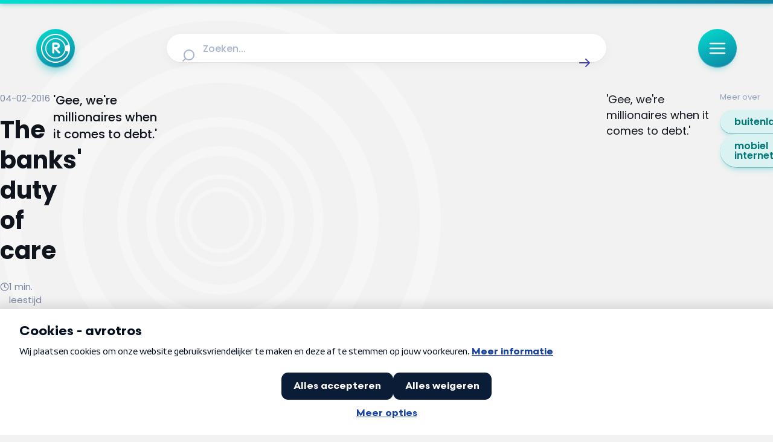

--- FILE ---
content_type: text/html;charset=utf-8
request_url: https://radar.avrotros.nl/artikel/the-banks-duty-of-care-26578
body_size: 40922
content:
<!DOCTYPE html><html  lang="nl-NL"><head><meta charset="utf-8">
<meta name="viewport" content="width=device-width, initial-scale=1, viewport-fit=cover">
<title>The banks&#x27; duty of care | Radar</title>
<script src="https://tag.aticdn.net/piano-analytics.js" async></script>
<style>iframe.lazy-load~.loading-overlay,img.lazy-load~.loading-overlay,picture:after{animation:loading 1.5s ease-in-out infinite;background:linear-gradient(100deg,#e9ecf3 30%,#f2f4f8,#f9fbff,#f2f4f8,#e9ecf3 70%);background-size:300%;bottom:0;color:transparent;content:"";display:block;opacity:1;pointer-events:none;position:absolute;top:0;transition:opacity .3s ease;width:100%;z-index:1}iframe.lazy-load,img.lazy-load{opacity:0}iframe.lazy-load~.loading-overlay,img.lazy-load~.loading-overlay{border-radius:inherit}iframe.is--loaded,img.is--loaded{opacity:1}iframe.is--loaded~.loading-overlay,img.is--loaded~.loading-overlay{animation-play-state:paused;opacity:0}*{-webkit-hyphens:auto;hyphens:auto}@media (min-width:641px){*{-webkit-hyphens:manual;hyphens:manual}}html{font-size:100%;-webkit-text-size-adjust:none;-moz-text-size-adjust:none;text-size-adjust:none}body{overflow-x:hidden!important}.sr-only{height:1px;margin:-1px;overflow:hidden;padding:0;position:absolute;width:1px;clip:rect(0,0,0,0);border:0;white-space:nowrap}html{box-sizing:border-box;margin:0;padding:0}*,:after,:before{box-sizing:inherit}body{padding:0}figure{margin:0}button{-webkit-appearance:none;-moz-appearance:none;appearance:none}body,button,input,textarea{font-family:Poppins,sans-serif}.nuxt-icon svg{height:100%!important;margin-bottom:0;vertical-align:unset;width:100%!important}a,article,aside,audio,blockquote,div,em,fieldset,figcaption,figure,footer,form,h1,h2,h3,h4,h5,h6,header,iframe,img,label,legend,li,nav,ol,p,pre,span,ul,video{border:0;margin:0;padding:0;vertical-align:baseline}ol,ul{list-style:none}html{font-size:16px;-webkit-font-smoothing:antialiased;-moz-osx-font-smoothing:grayscale;-webkit-text-size-adjust:100%;-moz-text-size-adjust:100%;text-size-adjust:100%}body{background-color:#f2f2f2;color:#10141c;font-family:Poppins,sans-serif;font-size:.875rem;margin:0}body.scroll-lock{overflow:hidden}@media (max-width:639px){body{padding:96px 0 0}}@media (min-width:640px) and (max-width:1023px){body{padding:136px 0 0}body [data-debug-breakpoint]:before{background:#000;bottom:8px;color:#fff;content:"breakpoint-tablet";display:block;font-size:13px;left:8px;opacity:.75;padding:8px 12px;position:fixed;z-index:99999}}@media (min-width:1024px) and (max-width:1315px){body{padding:152px 0 0}body [data-debug-breakpoint]:before{background:#000;bottom:8px;color:#fff;content:"breakpoint-tablet-landscape";display:block;font-size:13px;left:8px;opacity:.75;padding:8px 12px;position:fixed;z-index:99999}}@media (min-width:1316px){body{padding:152px 0 0}body [data-debug-breakpoint]:before{background:#000;bottom:8px;color:#fff;content:"breakpoint-desktop";display:block;font-size:13px;left:8px;opacity:.75;padding:8px 12px;position:fixed;z-index:99999}}.icon{display:inline-block;width:100%}button{background:none;border:0;cursor:pointer;outline:none}iframe.lazy-load~.loading-overlay,picture:after{animation:loading 1.5s ease-in-out infinite;background:linear-gradient(100deg,#e9ecf3 30%,#f2f4f8,#f9fbff,#f2f4f8,#e9ecf3 70%);background-size:300%;bottom:0;color:transparent;content:"";display:block;opacity:1;pointer-events:none;position:absolute;top:0;transition:opacity .3s ease;width:100%;z-index:1}picture{position:relative}picture.is--loaded:after{animation-play-state:paused;opacity:0}.is--rounded picture:after{border-radius:8px}iframe.lazy-load~.loading-overlay{border-radius:8px;bottom:4px}iframe.is--loaded~.loading-overlay{animation-play-state:paused;opacity:0}@keyframes loading{0%{background-position:100% 50%}to{background-position:0 50%}}.page-enter-active,.page-leave-active{transition:all .2s}.page-enter-from,.page-leave-to{opacity:0}.teaser-group-enter-active,.teaser-group-leave-active,.teaser-group-move{transition:all .5s ease-in-out}.teaser-group-enter-from,.teaser-group-leave-to{opacity:0;transform:translateY(10px)}.fade-enter-active,.fade-leave-active{transition:opacity .5s ease}.fade-enter-from,.fade-leave-to{opacity:0}@media (max-width:1023px){.page-grid.has--heading{row-gap:1rem}}@media (min-width:1024px){.page-grid.has--heading{row-gap:1.5rem}}@media (max-width:1023px){.page-grid.has--ident{row-gap:2rem}}@media (min-width:1024px){.page-grid.has--ident{row-gap:3rem}}@media (max-width:1023px){.page-grid{padding-bottom:3rem}}@media (min-width:1024px){.page-grid{padding-bottom:4rem}}.page-heading{font-size:clamp(1.5rem,.9099378882rem + 2.4844720497vw,2.5rem);font-weight:700}@media screen and (max-width:380px){.page-heading{line-height:33px}}@media screen and (min-width:380px) and (max-width:1024px){.page-heading{line-height:calc(4px + 2.1ex)}}@media screen and (min-width:1024px){.page-heading{line-height:50px}}.page-heading-medium{color:#4340b3;font-weight:700}@media (max-width:1023px){.page-heading-medium{font-size:1.5rem}}@media (min-width:1024px){.page-heading-medium{font-size:1.5rem}}@media screen and (max-width:380px){.page-heading-medium{line-height:33px}}@media screen and (min-width:380px) and (max-width:1024px){.page-heading-medium{line-height:33px}}@media screen and (min-width:1024px){.page-heading-medium{line-height:33px}}.page-teaser-block-container{display:flex;flex-direction:column}@media (max-width:1023px){.page-teaser-block-container{gap:.75rem}}@media (min-width:1024px){.page-teaser-block-container{gap:1.5rem}}</style>
<style>@font-face{font-display:swap;font-family:Poppins;font-style:italic;font-weight:400;src:url(/_nuxt/Poppins-italic-400-devanagari.b0IoVOMD.woff2) format("woff2");unicode-range:u+0900-097f,u+1cd0-1cf9,u+200c-200d,u+20a8,u+20b9,u+20f0,u+25cc,u+a830-a839,u+a8e0-a8ff,u+11b00-11b09}@font-face{font-display:swap;font-family:Poppins;font-style:italic;font-weight:400;src:url(/_nuxt/Poppins-italic-400-latin-ext.D4M8lIzc.woff2) format("woff2");unicode-range:u+0100-02ba,u+02bd-02c5,u+02c7-02cc,u+02ce-02d7,u+02dd-02ff,u+0304,u+0308,u+0329,u+1d00-1dbf,u+1e00-1e9f,u+1ef2-1eff,u+2020,u+20a0-20ab,u+20ad-20c0,u+2113,u+2c60-2c7f,u+a720-a7ff}@font-face{font-display:swap;font-family:Poppins;font-style:italic;font-weight:400;src:url(/_nuxt/Poppins-italic-400-latin.B4GYq972.woff2) format("woff2");unicode-range:u+00??,u+0131,u+0152-0153,u+02bb-02bc,u+02c6,u+02da,u+02dc,u+0304,u+0308,u+0329,u+2000-206f,u+20ac,u+2122,u+2191,u+2193,u+2212,u+2215,u+feff,u+fffd}@font-face{font-display:swap;font-family:Poppins;font-style:italic;font-weight:500;src:url(/_nuxt/Poppins-italic-500-devanagari.CjD0B8y2.woff2) format("woff2");unicode-range:u+0900-097f,u+1cd0-1cf9,u+200c-200d,u+20a8,u+20b9,u+20f0,u+25cc,u+a830-a839,u+a8e0-a8ff,u+11b00-11b09}@font-face{font-display:swap;font-family:Poppins;font-style:italic;font-weight:500;src:url(/_nuxt/Poppins-italic-500-latin-ext.f1HubyB2.woff2) format("woff2");unicode-range:u+0100-02ba,u+02bd-02c5,u+02c7-02cc,u+02ce-02d7,u+02dd-02ff,u+0304,u+0308,u+0329,u+1d00-1dbf,u+1e00-1e9f,u+1ef2-1eff,u+2020,u+20a0-20ab,u+20ad-20c0,u+2113,u+2c60-2c7f,u+a720-a7ff}@font-face{font-display:swap;font-family:Poppins;font-style:italic;font-weight:500;src:url(/_nuxt/Poppins-italic-500-latin.o28Otv0U.woff2) format("woff2");unicode-range:u+00??,u+0131,u+0152-0153,u+02bb-02bc,u+02c6,u+02da,u+02dc,u+0304,u+0308,u+0329,u+2000-206f,u+20ac,u+2122,u+2191,u+2193,u+2212,u+2215,u+feff,u+fffd}@font-face{font-display:swap;font-family:Poppins;font-style:italic;font-weight:600;src:url(/_nuxt/Poppins-italic-600-devanagari.C8WvgGUS.woff2) format("woff2");unicode-range:u+0900-097f,u+1cd0-1cf9,u+200c-200d,u+20a8,u+20b9,u+20f0,u+25cc,u+a830-a839,u+a8e0-a8ff,u+11b00-11b09}@font-face{font-display:swap;font-family:Poppins;font-style:italic;font-weight:600;src:url(/_nuxt/Poppins-italic-600-latin-ext.BpvcrORb.woff2) format("woff2");unicode-range:u+0100-02ba,u+02bd-02c5,u+02c7-02cc,u+02ce-02d7,u+02dd-02ff,u+0304,u+0308,u+0329,u+1d00-1dbf,u+1e00-1e9f,u+1ef2-1eff,u+2020,u+20a0-20ab,u+20ad-20c0,u+2113,u+2c60-2c7f,u+a720-a7ff}@font-face{font-display:swap;font-family:Poppins;font-style:italic;font-weight:600;src:url(/_nuxt/Poppins-italic-600-latin.CZ4wqKBi.woff2) format("woff2");unicode-range:u+00??,u+0131,u+0152-0153,u+02bb-02bc,u+02c6,u+02da,u+02dc,u+0304,u+0308,u+0329,u+2000-206f,u+20ac,u+2122,u+2191,u+2193,u+2212,u+2215,u+feff,u+fffd}@font-face{font-display:swap;font-family:Poppins;font-style:italic;font-weight:700;src:url(/_nuxt/Poppins-italic-700-devanagari.CfJNme_e.woff2) format("woff2");unicode-range:u+0900-097f,u+1cd0-1cf9,u+200c-200d,u+20a8,u+20b9,u+20f0,u+25cc,u+a830-a839,u+a8e0-a8ff,u+11b00-11b09}@font-face{font-display:swap;font-family:Poppins;font-style:italic;font-weight:700;src:url(/_nuxt/Poppins-italic-700-latin-ext.BW-xMzBf.woff2) format("woff2");unicode-range:u+0100-02ba,u+02bd-02c5,u+02c7-02cc,u+02ce-02d7,u+02dd-02ff,u+0304,u+0308,u+0329,u+1d00-1dbf,u+1e00-1e9f,u+1ef2-1eff,u+2020,u+20a0-20ab,u+20ad-20c0,u+2113,u+2c60-2c7f,u+a720-a7ff}@font-face{font-display:swap;font-family:Poppins;font-style:italic;font-weight:700;src:url(/_nuxt/Poppins-italic-700-latin.RKf6esGj.woff2) format("woff2");unicode-range:u+00??,u+0131,u+0152-0153,u+02bb-02bc,u+02c6,u+02da,u+02dc,u+0304,u+0308,u+0329,u+2000-206f,u+20ac,u+2122,u+2191,u+2193,u+2212,u+2215,u+feff,u+fffd}@font-face{font-display:swap;font-family:Poppins;font-style:normal;font-weight:400;src:url(/_nuxt/Poppins-normal-400-devanagari.CJDn6rn8.woff2) format("woff2");unicode-range:u+0900-097f,u+1cd0-1cf9,u+200c-200d,u+20a8,u+20b9,u+20f0,u+25cc,u+a830-a839,u+a8e0-a8ff,u+11b00-11b09}@font-face{font-display:swap;font-family:Poppins;font-style:normal;font-weight:400;src:url(/_nuxt/Poppins-normal-400-latin-ext.by3JarPu.woff2) format("woff2");unicode-range:u+0100-02ba,u+02bd-02c5,u+02c7-02cc,u+02ce-02d7,u+02dd-02ff,u+0304,u+0308,u+0329,u+1d00-1dbf,u+1e00-1e9f,u+1ef2-1eff,u+2020,u+20a0-20ab,u+20ad-20c0,u+2113,u+2c60-2c7f,u+a720-a7ff}@font-face{font-display:swap;font-family:Poppins;font-style:normal;font-weight:400;src:url(/_nuxt/Poppins-normal-400-latin.cpxAROuN.woff2) format("woff2");unicode-range:u+00??,u+0131,u+0152-0153,u+02bb-02bc,u+02c6,u+02da,u+02dc,u+0304,u+0308,u+0329,u+2000-206f,u+20ac,u+2122,u+2191,u+2193,u+2212,u+2215,u+feff,u+fffd}@font-face{font-display:swap;font-family:Poppins;font-style:normal;font-weight:500;src:url(/_nuxt/Poppins-normal-500-devanagari.BIdkeU1p.woff2) format("woff2");unicode-range:u+0900-097f,u+1cd0-1cf9,u+200c-200d,u+20a8,u+20b9,u+20f0,u+25cc,u+a830-a839,u+a8e0-a8ff,u+11b00-11b09}@font-face{font-display:swap;font-family:Poppins;font-style:normal;font-weight:500;src:url(/_nuxt/Poppins-normal-500-latin-ext.CK-6C4Hw.woff2) format("woff2");unicode-range:u+0100-02ba,u+02bd-02c5,u+02c7-02cc,u+02ce-02d7,u+02dd-02ff,u+0304,u+0308,u+0329,u+1d00-1dbf,u+1e00-1e9f,u+1ef2-1eff,u+2020,u+20a0-20ab,u+20ad-20c0,u+2113,u+2c60-2c7f,u+a720-a7ff}@font-face{font-display:swap;font-family:Poppins;font-style:normal;font-weight:500;src:url(/_nuxt/Poppins-normal-500-latin.C8OXljZJ.woff2) format("woff2");unicode-range:u+00??,u+0131,u+0152-0153,u+02bb-02bc,u+02c6,u+02da,u+02dc,u+0304,u+0308,u+0329,u+2000-206f,u+20ac,u+2122,u+2191,u+2193,u+2212,u+2215,u+feff,u+fffd}@font-face{font-display:swap;font-family:Poppins;font-style:normal;font-weight:600;src:url(/_nuxt/Poppins-normal-600-devanagari.STEjXBNN.woff2) format("woff2");unicode-range:u+0900-097f,u+1cd0-1cf9,u+200c-200d,u+20a8,u+20b9,u+20f0,u+25cc,u+a830-a839,u+a8e0-a8ff,u+11b00-11b09}@font-face{font-display:swap;font-family:Poppins;font-style:normal;font-weight:600;src:url(/_nuxt/Poppins-normal-600-latin-ext.CAhIAdZj.woff2) format("woff2");unicode-range:u+0100-02ba,u+02bd-02c5,u+02c7-02cc,u+02ce-02d7,u+02dd-02ff,u+0304,u+0308,u+0329,u+1d00-1dbf,u+1e00-1e9f,u+1ef2-1eff,u+2020,u+20a0-20ab,u+20ad-20c0,u+2113,u+2c60-2c7f,u+a720-a7ff}@font-face{font-display:swap;font-family:Poppins;font-style:normal;font-weight:600;src:url(/_nuxt/Poppins-normal-600-latin.zEkxB9Mr.woff2) format("woff2");unicode-range:u+00??,u+0131,u+0152-0153,u+02bb-02bc,u+02c6,u+02da,u+02dc,u+0304,u+0308,u+0329,u+2000-206f,u+20ac,u+2122,u+2191,u+2193,u+2212,u+2215,u+feff,u+fffd}@font-face{font-display:swap;font-family:Poppins;font-style:normal;font-weight:700;src:url(/_nuxt/Poppins-normal-700-devanagari.O-jipLrW.woff2) format("woff2");unicode-range:u+0900-097f,u+1cd0-1cf9,u+200c-200d,u+20a8,u+20b9,u+20f0,u+25cc,u+a830-a839,u+a8e0-a8ff,u+11b00-11b09}@font-face{font-display:swap;font-family:Poppins;font-style:normal;font-weight:700;src:url(/_nuxt/Poppins-normal-700-latin-ext.cby-RkWa.woff2) format("woff2");unicode-range:u+0100-02ba,u+02bd-02c5,u+02c7-02cc,u+02ce-02d7,u+02dd-02ff,u+0304,u+0308,u+0329,u+1d00-1dbf,u+1e00-1e9f,u+1ef2-1eff,u+2020,u+20a0-20ab,u+20ad-20c0,u+2113,u+2c60-2c7f,u+a720-a7ff}@font-face{font-display:swap;font-family:Poppins;font-style:normal;font-weight:700;src:url(/_nuxt/Poppins-normal-700-latin.Qrb0O0WB.woff2) format("woff2");unicode-range:u+00??,u+0131,u+0152-0153,u+02bb-02bc,u+02c6,u+02da,u+02dc,u+0304,u+0308,u+0329,u+2000-206f,u+20ac,u+2122,u+2191,u+2193,u+2212,u+2215,u+feff,u+fffd}</style>
<style>iframe.lazy-load~.loading-overlay[data-v-4263990d],img.lazy-load~.loading-overlay[data-v-4263990d]{animation:loading-4263990d 1.5s ease-in-out infinite;background:linear-gradient(100deg,#e9ecf3 30%,#f2f4f8,#f9fbff,#f2f4f8,#e9ecf3 70%);background-size:300%;bottom:0;color:transparent;content:"";display:block;opacity:1;pointer-events:none;position:absolute;top:0;transition:opacity .3s ease;width:100%;z-index:1}iframe.lazy-load[data-v-4263990d],img.lazy-load[data-v-4263990d]{opacity:0}iframe.lazy-load~.loading-overlay[data-v-4263990d],img.lazy-load~.loading-overlay[data-v-4263990d]{border-radius:inherit}iframe.is--loaded[data-v-4263990d],img.is--loaded[data-v-4263990d]{opacity:1}iframe.is--loaded~.loading-overlay[data-v-4263990d],img.is--loaded~.loading-overlay[data-v-4263990d]{animation-play-state:paused;opacity:0}@keyframes loading-4263990d{0%{background-position:100% 50%}to{background-position:0 50%}}[data-v-4263990d]{-webkit-hyphens:auto;hyphens:auto}@media (min-width:641px){[data-v-4263990d]{-webkit-hyphens:manual;hyphens:manual}}html[data-v-4263990d]{font-size:100%;-webkit-text-size-adjust:none;-moz-text-size-adjust:none;text-size-adjust:none}body[data-v-4263990d]{overflow-x:hidden!important}.sr-only[data-v-4263990d]{height:1px;margin:-1px;overflow:hidden;padding:0;position:absolute;width:1px;clip:rect(0,0,0,0);border:0;white-space:nowrap}.nuxt-progress[data-v-4263990d]{background:linear-gradient(111deg,#a9a6ff,#5956d9 72.21%);box-shadow:0 0 8px #8c89ff;left:0;opacity:1;position:fixed;right:0;top:0;transition:width .1s,height .4s,opacity .4s;width:0;z-index:999999}</style>
<style>iframe.lazy-load~.loading-overlay,img.lazy-load~.loading-overlay{animation:loading 1.5s ease-in-out infinite;background:linear-gradient(100deg,#e9ecf3 30%,#f2f4f8,#f9fbff,#f2f4f8,#e9ecf3 70%);background-size:300%;bottom:0;color:transparent;content:"";display:block;opacity:1;pointer-events:none;position:absolute;top:0;transition:opacity .3s ease;width:100%;z-index:1}iframe.lazy-load,img.lazy-load{opacity:0}iframe.lazy-load~.loading-overlay,img.lazy-load~.loading-overlay{border-radius:inherit}iframe.is--loaded,img.is--loaded{opacity:1}iframe.is--loaded~.loading-overlay,img.is--loaded~.loading-overlay{animation-play-state:paused;opacity:0}@keyframes loading{0%{background-position:100% 50%}to{background-position:0 50%}}*{-webkit-hyphens:auto;hyphens:auto}@media (min-width:641px){*{-webkit-hyphens:manual;hyphens:manual}}html{font-size:100%;-webkit-text-size-adjust:none;-moz-text-size-adjust:none;text-size-adjust:none}body{overflow-x:hidden!important}.sr-only{height:1px;margin:-1px;overflow:hidden;padding:0;position:absolute;width:1px;clip:rect(0,0,0,0);border:0;white-space:nowrap}.environment-notification{background-color:#edf9fc;border:2px solid #165d9b;border-radius:8px;bottom:.5rem;color:#165d9b;display:flex;flex-direction:row;gap:.5rem;height:auto;justify-content:center;left:.5rem;padding:1rem;position:fixed;right:.5rem;z-index:1000}.environment-notification-title{font-size:16px;font-weight:700}.environment-notification-title-icon{color:#165d9b;height:24px;width:24px}.environment-notification-title-icon svg{height:100%;width:100%}</style>
<style>iframe.lazy-load~.loading-overlay[data-v-3d06b6e2],img.lazy-load~.loading-overlay[data-v-3d06b6e2]{animation:loading-3d06b6e2 1.5s ease-in-out infinite;background:linear-gradient(100deg,#e9ecf3 30%,#f2f4f8,#f9fbff,#f2f4f8,#e9ecf3 70%);background-size:300%;bottom:0;color:transparent;content:"";display:block;opacity:1;pointer-events:none;position:absolute;top:0;transition:opacity .3s ease;width:100%;z-index:1}iframe.lazy-load[data-v-3d06b6e2],img.lazy-load[data-v-3d06b6e2]{opacity:0}iframe.lazy-load~.loading-overlay[data-v-3d06b6e2],img.lazy-load~.loading-overlay[data-v-3d06b6e2]{border-radius:inherit}iframe.is--loaded[data-v-3d06b6e2],img.is--loaded[data-v-3d06b6e2]{opacity:1}iframe.is--loaded~.loading-overlay[data-v-3d06b6e2],img.is--loaded~.loading-overlay[data-v-3d06b6e2]{animation-play-state:paused;opacity:0}@keyframes loading-3d06b6e2{0%{background-position:100% 50%}to{background-position:0 50%}}[data-v-3d06b6e2]{-webkit-hyphens:auto;hyphens:auto}@media (min-width:641px){[data-v-3d06b6e2]{-webkit-hyphens:manual;hyphens:manual}}html[data-v-3d06b6e2]{font-size:100%;-webkit-text-size-adjust:none;-moz-text-size-adjust:none;text-size-adjust:none}body[data-v-3d06b6e2]{overflow-x:hidden!important}.sr-only[data-v-3d06b6e2]{height:1px;margin:-1px;overflow:hidden;padding:0;position:absolute;width:1px;clip:rect(0,0,0,0);border:0;white-space:nowrap}.page-enter-active[data-v-3d06b6e2],.page-leave-active[data-v-3d06b6e2]{transition:all .4s}.page-enter-from[data-v-3d06b6e2],.page-leave-to[data-v-3d06b6e2]{filter:blur(1rem);opacity:0}</style>
<style>.nuxt-icon svg{height:1em;margin-bottom:.125em;vertical-align:middle;width:1em}.nuxt-icon.nuxt-icon--fill,.nuxt-icon.nuxt-icon--fill *{fill:currentColor!important}.nuxt-icon.nuxt-icon--stroke,.nuxt-icon.nuxt-icon--stroke *{stroke:currentColor!important}</style>
<style>iframe.lazy-load~.loading-overlay,img.lazy-load~.loading-overlay{animation:loading 1.5s ease-in-out infinite;background:linear-gradient(100deg,#e9ecf3 30%,#f2f4f8,#f9fbff,#f2f4f8,#e9ecf3 70%);background-size:300%;bottom:0;color:transparent;content:"";display:block;opacity:1;pointer-events:none;position:absolute;top:0;transition:opacity .3s ease;width:100%;z-index:1}iframe.lazy-load,img.lazy-load{opacity:0}iframe.lazy-load~.loading-overlay,img.lazy-load~.loading-overlay{border-radius:inherit}iframe.is--loaded,img.is--loaded{opacity:1}iframe.is--loaded~.loading-overlay,img.is--loaded~.loading-overlay{animation-play-state:paused;opacity:0}@keyframes loading{0%{background-position:100% 50%}to{background-position:0 50%}}*{-webkit-hyphens:auto;hyphens:auto}@media (min-width:641px){*{-webkit-hyphens:manual;hyphens:manual}}html{font-size:100%;-webkit-text-size-adjust:none;-moz-text-size-adjust:none;text-size-adjust:none}body{overflow-x:hidden!important}.sr-only{height:1px;margin:-1px;overflow:hidden;padding:0;position:absolute;width:1px;clip:rect(0,0,0,0);border:0;white-space:nowrap}.icon{display:inline-block;height:calc(var(--height)*1px);width:calc(var(--width)*1px)}.icon svg{height:100%!important;margin-bottom:0;vertical-align:text-bottom;width:100%!important}.icon.show-loading-icon{animation:spin 1s linear infinite}@keyframes spin{to{transform:rotate(1turn)}}</style>
<style>iframe.lazy-load~.loading-overlay[data-v-ab1a07a2],img.lazy-load~.loading-overlay[data-v-ab1a07a2]{animation:loading-ab1a07a2 1.5s ease-in-out infinite;background:linear-gradient(100deg,#e9ecf3 30%,#f2f4f8,#f9fbff,#f2f4f8,#e9ecf3 70%);background-size:300%;bottom:0;color:transparent;content:"";display:block;opacity:1;pointer-events:none;position:absolute;top:0;transition:opacity .3s ease;width:100%;z-index:1}iframe.lazy-load[data-v-ab1a07a2],img.lazy-load[data-v-ab1a07a2]{opacity:0}iframe.lazy-load~.loading-overlay[data-v-ab1a07a2],img.lazy-load~.loading-overlay[data-v-ab1a07a2]{border-radius:inherit}iframe.is--loaded[data-v-ab1a07a2],img.is--loaded[data-v-ab1a07a2]{opacity:1}iframe.is--loaded~.loading-overlay[data-v-ab1a07a2],img.is--loaded~.loading-overlay[data-v-ab1a07a2]{animation-play-state:paused;opacity:0}@keyframes loading-ab1a07a2{0%{background-position:100% 50%}to{background-position:0 50%}}[data-v-ab1a07a2]{-webkit-hyphens:auto;hyphens:auto}@media (min-width:641px){[data-v-ab1a07a2]{-webkit-hyphens:manual;hyphens:manual}}html[data-v-ab1a07a2]{font-size:100%;-webkit-text-size-adjust:none;-moz-text-size-adjust:none;text-size-adjust:none}body[data-v-ab1a07a2]{overflow-x:hidden!important}.sr-only[data-v-ab1a07a2]{height:1px;margin:-1px;overflow:hidden;padding:0;position:absolute;width:1px;clip:rect(0,0,0,0);border:0;white-space:nowrap}.logo-heading[data-v-ab1a07a2]{align-items:center;display:flex;gap:.5rem}@media (max-width:1023px){.logo-heading-icon[data-v-ab1a07a2]{height:1.5rem;width:1.5rem}}@media (min-width:1024px){.logo-heading-icon[data-v-ab1a07a2]{height:2rem;width:2rem}}.logo-heading-title[data-v-ab1a07a2]{font-size:clamp(1rem,.926242236rem + .3105590062vw,1.125rem);font-weight:600}@media screen and (max-width:380px){.logo-heading-title[data-v-ab1a07a2]{line-height:23px}}@media screen and (min-width:380px) and (max-width:1024px){.logo-heading-title[data-v-ab1a07a2]{line-height:calc(4px + 2.1ex)}}@media screen and (min-width:1024px){.logo-heading-title[data-v-ab1a07a2]{line-height:26px}}.logo-heading-tertiary .logo-heading-title[data-v-ab1a07a2]{color:#0caab7}.logo-heading-primary .logo-heading-title[data-v-ab1a07a2]{color:#4340b3}</style>
<style>iframe.lazy-load~.loading-overlay[data-v-35304f05],img.lazy-load~.loading-overlay[data-v-35304f05]{animation:loading-35304f05 1.5s ease-in-out infinite;background:linear-gradient(100deg,#e9ecf3 30%,#f2f4f8,#f9fbff,#f2f4f8,#e9ecf3 70%);background-size:300%;bottom:0;color:transparent;content:"";display:block;opacity:1;pointer-events:none;position:absolute;top:0;transition:opacity .3s ease;width:100%;z-index:1}iframe.lazy-load[data-v-35304f05],img.lazy-load[data-v-35304f05]{opacity:0}iframe.lazy-load~.loading-overlay[data-v-35304f05],img.lazy-load~.loading-overlay[data-v-35304f05]{border-radius:inherit}iframe.is--loaded[data-v-35304f05],img.is--loaded[data-v-35304f05]{opacity:1}iframe.is--loaded~.loading-overlay[data-v-35304f05],img.is--loaded~.loading-overlay[data-v-35304f05]{animation-play-state:paused;opacity:0}@keyframes loading-35304f05{0%{background-position:100% 50%}to{background-position:0 50%}}[data-v-35304f05]{-webkit-hyphens:auto;hyphens:auto}@media (min-width:641px){[data-v-35304f05]{-webkit-hyphens:manual;hyphens:manual}}html[data-v-35304f05]{font-size:100%;-webkit-text-size-adjust:none;-moz-text-size-adjust:none;text-size-adjust:none}body[data-v-35304f05]{overflow-x:hidden!important}.sr-only[data-v-35304f05]{height:1px;margin:-1px;overflow:hidden;padding:0;position:absolute;width:1px;clip:rect(0,0,0,0);border:0;white-space:nowrap}.heading-link[data-v-35304f05],.heading[data-v-35304f05] a{color:#26abab;text-decoration:underline}</style>
<style>iframe.lazy-load~.loading-overlay[data-v-45294d7a],img.lazy-load~.loading-overlay[data-v-45294d7a]{animation:loading-45294d7a 1.5s ease-in-out infinite;background:linear-gradient(100deg,#e9ecf3 30%,#f2f4f8,#f9fbff,#f2f4f8,#e9ecf3 70%);background-size:300%;bottom:0;color:transparent;content:"";display:block;opacity:1;pointer-events:none;position:absolute;top:0;transition:opacity .3s ease;width:100%;z-index:1}iframe.lazy-load[data-v-45294d7a],img.lazy-load[data-v-45294d7a]{opacity:0}iframe.lazy-load~.loading-overlay[data-v-45294d7a],img.lazy-load~.loading-overlay[data-v-45294d7a]{border-radius:inherit}iframe.is--loaded[data-v-45294d7a],img.is--loaded[data-v-45294d7a]{opacity:1}iframe.is--loaded~.loading-overlay[data-v-45294d7a],img.is--loaded~.loading-overlay[data-v-45294d7a]{animation-play-state:paused;opacity:0}@keyframes loading-45294d7a{0%{background-position:100% 50%}to{background-position:0 50%}}[data-v-45294d7a]{-webkit-hyphens:auto;hyphens:auto}@media (min-width:641px){[data-v-45294d7a]{-webkit-hyphens:manual;hyphens:manual}}html[data-v-45294d7a]{font-size:100%;-webkit-text-size-adjust:none;-moz-text-size-adjust:none;text-size-adjust:none}body[data-v-45294d7a]{overflow-x:hidden!important}.sr-only[data-v-45294d7a]{height:1px;margin:-1px;overflow:hidden;padding:0;position:absolute;width:1px;clip:rect(0,0,0,0);border:0;white-space:nowrap}.paragraph-body[data-v-45294d7a]{font-size:clamp(1rem,.926242236rem + .3105590062vw,1.125rem);font-weight:400}@media screen and (max-width:380px){.paragraph-body[data-v-45294d7a]{line-height:23px}}@media screen and (min-width:380px) and (max-width:1024px){.paragraph-body[data-v-45294d7a]{line-height:calc(4px + 2.1ex)}}@media screen and (min-width:1024px){.paragraph-body[data-v-45294d7a]{line-height:26px}}.paragraph-rte[data-v-45294d7a]{font-size:clamp(.9375rem,.863742236rem + .3105590062vw,1.0625rem);font-weight:400}@media screen and (max-width:380px){.paragraph-rte[data-v-45294d7a]{line-height:22px}}@media screen and (min-width:380px) and (max-width:1024px){.paragraph-rte[data-v-45294d7a]{line-height:calc(4px + 2.1ex)}}@media screen and (min-width:1024px){.paragraph-rte[data-v-45294d7a]{line-height:25px}}.paragraph-intro[data-v-45294d7a]{font-size:clamp(1.125rem,1.051242236rem + .3105590062vw,1.25rem);font-weight:500}@media screen and (max-width:380px){.paragraph-intro[data-v-45294d7a]{line-height:26px}}@media screen and (min-width:380px) and (max-width:1024px){.paragraph-intro[data-v-45294d7a]{line-height:calc(4px + 2.1ex)}}@media screen and (min-width:1024px){.paragraph-intro[data-v-45294d7a]{line-height:28px}}.paragraph-section[data-v-45294d7a]{font-size:clamp(.875rem,.727484472rem + .6211180124vw,1.125rem);font-weight:400}@media screen and (max-width:380px){.paragraph-section[data-v-45294d7a]{line-height:20px}}@media screen and (min-width:380px) and (max-width:1024px){.paragraph-section[data-v-45294d7a]{line-height:calc(4px + 2.1ex)}}@media screen and (min-width:1024px){.paragraph-section[data-v-45294d7a]{line-height:26px}}.paragraph-block[data-v-45294d7a]{font-weight:400}@media (max-width:1023px){.paragraph-block[data-v-45294d7a]{font-size:1rem}}@media (min-width:1024px){.paragraph-block[data-v-45294d7a]{font-size:1rem}}@media screen and (max-width:380px){.paragraph-block[data-v-45294d7a]{line-height:23px}}@media screen and (min-width:380px) and (max-width:1024px){.paragraph-block[data-v-45294d7a]{line-height:23px}}@media screen and (min-width:1024px){.paragraph-block[data-v-45294d7a]{line-height:23px}}.paragraph-forum[data-v-45294d7a]{font-size:clamp(.875rem,.801242236rem + .3105590062vw,1rem);font-weight:400}@media screen and (max-width:380px){.paragraph-forum[data-v-45294d7a]{line-height:20px}}@media screen and (min-width:380px) and (max-width:1024px){.paragraph-forum[data-v-45294d7a]{line-height:calc(4px + 2.1ex)}}@media screen and (min-width:1024px){.paragraph-forum[data-v-45294d7a]{line-height:23px}}.paragraph[data-v-45294d7a] a{color:#26abab;font-weight:600;text-decoration:underline}.paragraph[data-v-45294d7a] b{font-weight:600}</style>
<style>iframe.lazy-load~.loading-overlay[data-v-7c87fcf0],img.lazy-load~.loading-overlay[data-v-7c87fcf0]{animation:loading-7c87fcf0 1.5s ease-in-out infinite;background:linear-gradient(100deg,#e9ecf3 30%,#f2f4f8,#f9fbff,#f2f4f8,#e9ecf3 70%);background-size:300%;bottom:0;color:transparent;content:"";display:block;opacity:1;pointer-events:none;position:absolute;top:0;transition:opacity .3s ease;width:100%;z-index:1}iframe.lazy-load[data-v-7c87fcf0],img.lazy-load[data-v-7c87fcf0]{opacity:0}iframe.lazy-load~.loading-overlay[data-v-7c87fcf0],img.lazy-load~.loading-overlay[data-v-7c87fcf0]{border-radius:inherit}iframe.is--loaded[data-v-7c87fcf0],img.is--loaded[data-v-7c87fcf0]{opacity:1}iframe.is--loaded~.loading-overlay[data-v-7c87fcf0],img.is--loaded~.loading-overlay[data-v-7c87fcf0]{animation-play-state:paused;opacity:0}@keyframes loading-7c87fcf0{0%{background-position:100% 50%}to{background-position:0 50%}}[data-v-7c87fcf0]{-webkit-hyphens:auto;hyphens:auto}@media (min-width:641px){[data-v-7c87fcf0]{-webkit-hyphens:manual;hyphens:manual}}html[data-v-7c87fcf0]{font-size:100%;-webkit-text-size-adjust:none;-moz-text-size-adjust:none;text-size-adjust:none}body[data-v-7c87fcf0]{overflow-x:hidden!important}.sr-only[data-v-7c87fcf0]{height:1px;margin:-1px;overflow:hidden;padding:0;position:absolute;width:1px;clip:rect(0,0,0,0);border:0;white-space:nowrap}.button[data-v-7c87fcf0]{align-items:center;border-radius:38px;display:inline-flex;justify-content:center;position:relative;text-decoration:none;transition:box-shadow .15s ease-out,background .15s ease-out;vertical-align:middle}.button-primary[data-v-7c87fcf0]{background:#e7e7f8;box-shadow:0 6px 12px -6px #b7aef0cc,inset 0 -1px #cecef8;transition:box-shadow .25s ease}.button-secondary[data-v-7c87fcf0]{background:linear-gradient(180deg,#0ab5bc -13.46%,#0e92ab 115.38%);box-shadow:0 6px 12px -6px #20bec799,inset 0 -1px #6fb9c5;transition:box-shadow .25s ease}.button-secondary[data-v-7c87fcf0]:after{background:#000;border-radius:38px;bottom:0;content:"";left:0;mix-blend-mode:overlay;opacity:0;position:absolute;right:0;top:0;transition:opacity .15s ease-out}.button-secondary-flat[data-v-7c87fcf0]{background:#dbf2f2;box-shadow:0 6px 12px -6px #20bec799,inset 0 -1px #6fb9c5;transition:box-shadow .25s ease}.button-white[data-v-7c87fcf0]{background:#fff}.button-white-outline[data-v-7c87fcf0]{background:#fff;border:.125rem solid #d4dae6;box-shadow:0 6px 12px -6px #10182814,inset 0 -1px #1018281f;transition:box-shadow .25s ease}.button.is--large[data-v-7c87fcf0]{font-size:clamp(.875rem,.727484472rem + .6211180124vw,1.125rem);font-weight:600;line-height:1}@media (max-width:1023px){.button.is--large[data-v-7c87fcf0]{gap:.375rem;min-height:2.25rem;padding:.625rem 1.25rem}}@media (min-width:1024px){.button.is--large[data-v-7c87fcf0]{gap:.5rem;min-height:2.75rem;padding:.75rem 1.75rem}}.button.is--medium[data-v-7c87fcf0]{font-size:clamp(.875rem,.801242236rem + .3105590062vw,1rem);font-weight:600;line-height:1}@media (max-width:767px){.button.is--medium[data-v-7c87fcf0]{gap:.375rem;min-height:2.25rem;padding:.625rem 1.25rem}}@media (min-width:768px){.button.is--medium[data-v-7c87fcf0]{gap:.375rem;min-height:2.5rem;padding:.75rem 1.5rem}}.button.is--small[data-v-7c87fcf0]{font-size:clamp(.875rem,.875rem + 0vw,.875rem);font-weight:600;gap:.375rem;line-height:1;min-height:2.25rem;padding:.625rem 1.25rem}.button.icon-align--left[data-v-7c87fcf0]{flex-direction:row-reverse}.button.is--disabled[data-v-7c87fcf0],.button[data-v-7c87fcf0]:disabled{cursor:default;opacity:.6;pointer-events:none}@media (hover:hover) and (pointer:fine){.button:hover.button-primary[data-v-7c87fcf0]{box-shadow:0 8px 16px -4px #b7aef0cc,inset 0 -1px #cecef8;transition:box-shadow .25s ease}.button:hover.button-secondary[data-v-7c87fcf0],.button:hover.button-secondary-flat[data-v-7c87fcf0]{box-shadow:0 8px 16px -4px #20bec799,inset 0 -1px #6fb9c5;transition:box-shadow .25s ease}.button:hover.button-white[data-v-7c87fcf0]{box-shadow:0 6px 8px -6px #10182814,inset 0 -1px #1018281f;transition:box-shadow .25s ease}.button:hover.button-white-outline[data-v-7c87fcf0]{box-shadow:0 8px 16px -4px #10182814,inset 0 -1px #1018281f;transition:box-shadow .25s ease}}.button.is--hovered.button-primary[data-v-7c87fcf0]{box-shadow:0 8px 16px -4px #b7aef0cc,inset 0 -1px #cecef8;transition:box-shadow .25s ease}.button.is--hovered.button-secondary[data-v-7c87fcf0],.button.is--hovered.button-secondary-flat[data-v-7c87fcf0]{box-shadow:0 8px 16px -4px #20bec799,inset 0 -1px #6fb9c5;transition:box-shadow .25s ease}.button.is--hovered.button-white[data-v-7c87fcf0]{box-shadow:0 6px 8px -6px #10182814,inset 0 -1px #1018281f;transition:box-shadow .25s ease}.button.is--hovered.button-white-outline[data-v-7c87fcf0]{box-shadow:0 8px 16px -4px #10182814,inset 0 -1px #1018281f;transition:box-shadow .25s ease}.button.is--active.button-primary[data-v-7c87fcf0],.button:active:not(.is--disabled).button-primary[data-v-7c87fcf0]{background:#d1d0ff}.button.is--active.button-primary .button-count[data-v-7c87fcf0],.button:active:not(.is--disabled).button-primary .button-count[data-v-7c87fcf0]{border:1px solid #a9a6ff}.button.is--active.button-secondary[data-v-7c87fcf0]:after,.button:active:not(.is--disabled).button-secondary[data-v-7c87fcf0]:after{opacity:.2}.button.is--active.button-secondary-flat[data-v-7c87fcf0],.button:active:not(.is--disabled).button-secondary-flat[data-v-7c87fcf0]{background:#94d9d9}.button.is--active.button-secondary-flat .button-count[data-v-7c87fcf0],.button:active:not(.is--disabled).button-secondary-flat .button-count[data-v-7c87fcf0]{border:1px solid #4cc0c0}.button.is--active.button-white[data-v-7c87fcf0],.button:active:not(.is--disabled).button-white[data-v-7c87fcf0]{background:#e9ecf3}.button.is--active.button-white-outline[data-v-7c87fcf0],.button:active:not(.is--disabled).button-white-outline[data-v-7c87fcf0]{background:#f2f4f8}.button.is--focused[data-v-7c87fcf0],.button[data-v-7c87fcf0]:focus-visible:not(.is--disabled){outline:none}.button.is--focused.button-primary[data-v-7c87fcf0],.button:focus-visible:not(.is--disabled).button-primary[data-v-7c87fcf0]{box-shadow:0 0 0 4px #4340b3cc,0 6px 12px -6px #b7aef0cc,inset 0 -1px #cecef8;transition:box-shadow .25s ease}.button.is--focused.button-secondary[data-v-7c87fcf0],.button:focus-visible:not(.is--disabled).button-secondary[data-v-7c87fcf0]{box-shadow:0 0 0 4px #52cbd9b3,0 6px 12px -6px #20bec799,inset 0 -1px #6fb9c5;transition:box-shadow .25s ease}.button.is--focused.button-secondary-flat[data-v-7c87fcf0],.button:focus-visible:not(.is--disabled).button-secondary-flat[data-v-7c87fcf0]{box-shadow:0 0 0 4px #00787899,0 6px 12px -6px #20bec799,inset 0 -1px #6fb9c5;transition:box-shadow .25s ease}.button.is--focused.button-white[data-v-7c87fcf0],.button:focus-visible:not(.is--disabled).button-white[data-v-7c87fcf0]{box-shadow:0 0 0 4px #93a2c180,0 2px 4px -2px #1018280f,0 4px 8px -2px #1018281a,0 1px #10182808}.button.is--focused.button-white-outline[data-v-7c87fcf0],.button:focus-visible:not(.is--disabled).button-white-outline[data-v-7c87fcf0]{box-shadow:0 0 0 4px #93a2c180,0 2px 4px -2px #1018280f,0 4px 8px -2px #1018281a,0 1px #10182808}.button-primary .button-title[data-v-7c87fcf0]{color:#4340b3}.button-secondary .button-title[data-v-7c87fcf0]{color:#fff}.button-secondary-flat .button-title[data-v-7c87fcf0]{color:#007878}.button-white .button-title[data-v-7c87fcf0],.button-white-outline .button-title[data-v-7c87fcf0]{color:#93a2c1}.button-icon[data-v-7c87fcf0]{display:flex}.button-primary .button-icon[data-v-7c87fcf0]{color:#4340b3}.button-secondary .button-icon[data-v-7c87fcf0]{color:#fff}.button-secondary-flat .button-icon[data-v-7c87fcf0]{color:#007878}.button-white .button-icon[data-v-7c87fcf0],.button-white-outline .button-icon[data-v-7c87fcf0]{color:#93a2c1}@media (max-width:767px){.is--large .button-icon[data-v-7c87fcf0]{height:1rem;width:1rem}}@media (min-width:768px){.is--large .button-icon[data-v-7c87fcf0]{height:1.25rem;width:1.25rem}}.is--medium .button-icon[data-v-7c87fcf0],.is--small .button-icon[data-v-7c87fcf0]{height:1rem;width:1rem}.button-count[data-v-7c87fcf0]{border-radius:8px;padding:.1875rem .3125rem}.is--large .button-count[data-v-7c87fcf0]{font-size:clamp(.5rem,.352484472rem + .6211180124vw,.75rem);font-weight:500;line-height:1}.is--medium .button-count[data-v-7c87fcf0],.is--small .button-count[data-v-7c87fcf0]{font-size:clamp(.5rem,.5rem + 0vw,.5rem);font-weight:500;line-height:1}.button-primary .button-count[data-v-7c87fcf0]{background:#f3f3fb;border:1px solid #d1d0ff;color:#4340b3}.button-secondary .button-count[data-v-7c87fcf0]{background:#fff;border:1px solid rgba(12,170,183,.8);color:#0caab7}.button-secondary-flat .button-count[data-v-7c87fcf0]{background:#edf8f8;border:1px solid #94d9d9;color:#007878}.button-white .button-count[data-v-7c87fcf0],.button-white-outline .button-count[data-v-7c87fcf0]{background:#f2f4f8;border:1px solid #e9ecf3;color:#93a2c1}</style>
<style>iframe.lazy-load~.loading-overlay[data-v-e5756d89],img.lazy-load~.loading-overlay[data-v-e5756d89]{animation:loading-e5756d89 1.5s ease-in-out infinite;background:linear-gradient(100deg,#e9ecf3 30%,#f2f4f8,#f9fbff,#f2f4f8,#e9ecf3 70%);background-size:300%;bottom:0;color:transparent;content:"";display:block;opacity:1;pointer-events:none;position:absolute;top:0;transition:opacity .3s ease;width:100%;z-index:1}iframe.lazy-load[data-v-e5756d89],img.lazy-load[data-v-e5756d89]{opacity:0}iframe.lazy-load~.loading-overlay[data-v-e5756d89],img.lazy-load~.loading-overlay[data-v-e5756d89]{border-radius:inherit}iframe.is--loaded[data-v-e5756d89],img.is--loaded[data-v-e5756d89]{opacity:1}iframe.is--loaded~.loading-overlay[data-v-e5756d89],img.is--loaded~.loading-overlay[data-v-e5756d89]{animation-play-state:paused;opacity:0}@keyframes loading-e5756d89{0%{background-position:100% 50%}to{background-position:0 50%}}[data-v-e5756d89]{-webkit-hyphens:auto;hyphens:auto}@media (min-width:641px){[data-v-e5756d89]{-webkit-hyphens:manual;hyphens:manual}}html[data-v-e5756d89]{font-size:100%;-webkit-text-size-adjust:none;-moz-text-size-adjust:none;text-size-adjust:none}body[data-v-e5756d89]{overflow-x:hidden!important}.sr-only[data-v-e5756d89]{height:1px;margin:-1px;overflow:hidden;padding:0;position:absolute;width:1px;clip:rect(0,0,0,0);border:0;white-space:nowrap}.ident[data-v-e5756d89]{align-items:flex-start;display:flex;flex-direction:column}@media (max-width:1023px){.ident-default .ident-logo-heading[data-v-e5756d89]{margin-bottom:.5rem}}@media (min-width:1024px){.ident-default .ident-logo-heading[data-v-e5756d89]{margin-bottom:1rem}}@media (max-width:1023px){.ident-section .ident-logo-heading[data-v-e5756d89]{margin-bottom:.5rem}}@media (min-width:1024px){.ident-section .ident-logo-heading[data-v-e5756d89]{margin-bottom:1rem}}@media (max-width:1023px){.ident-error .ident-logo-heading[data-v-e5756d89]{margin-bottom:.5rem}}@media (min-width:1024px){.ident-error .ident-logo-heading[data-v-e5756d89]{margin-bottom:.5rem}}.ident-default .ident-title[data-v-e5756d89]{color:#4340b3;font-size:clamp(2rem,1.7049689441rem + 1.2422360248vw,2.5rem);font-weight:700}@media screen and (min-width:380px) and (max-width:1024px){.ident-default .ident-title[data-v-e5756d89]{line-height:calc(4px + 2.1ex)}}@media screen and (min-width:1024px){.ident-default .ident-title[data-v-e5756d89]{line-height:50px}}@media (max-width:1023px){.ident-default .ident-title[data-v-e5756d89]{margin-bottom:1rem}}@media (min-width:1024px){.ident-default .ident-title[data-v-e5756d89]{margin-bottom:1.5rem}}.ident-section .ident-title[data-v-e5756d89]{color:#4340b3;font-size:clamp(1.5rem,.9099378882rem + 2.4844720497vw,2.5rem);font-weight:700}@media screen and (max-width:380px){.ident-section .ident-title[data-v-e5756d89]{line-height:33px}}@media screen and (min-width:380px) and (max-width:1024px){.ident-section .ident-title[data-v-e5756d89]{line-height:calc(4px + 2.1ex)}}@media screen and (min-width:1024px){.ident-section .ident-title[data-v-e5756d89]{line-height:50px}}@media (max-width:1023px){.ident-section .ident-title[data-v-e5756d89]{margin-bottom:.5rem}}@media (min-width:1024px){.ident-section .ident-title[data-v-e5756d89]{margin-bottom:1.5rem}}.ident-error .ident-title[data-v-e5756d89]{color:#10141c;font-size:clamp(1.5rem,.9099378882rem + 2.4844720497vw,2.5rem);font-weight:700}@media screen and (max-width:380px){.ident-error .ident-title[data-v-e5756d89]{line-height:33px}}@media screen and (min-width:380px) and (max-width:1024px){.ident-error .ident-title[data-v-e5756d89]{line-height:calc(4px + 2.1ex)}}@media screen and (min-width:1024px){.ident-error .ident-title[data-v-e5756d89]{line-height:50px}}@media (max-width:1023px){.ident-error .ident-title[data-v-e5756d89]{margin-bottom:.5rem}}@media (min-width:1024px){.ident-error .ident-title[data-v-e5756d89]{margin-bottom:1.5rem}}.ident-default .ident-description[data-v-e5756d89]{color:#10141c}.ident-error .ident-description[data-v-e5756d89],.ident-section .ident-description[data-v-e5756d89]{color:#444d5e}.ident-button-list[data-v-e5756d89]{display:flex;gap:1rem}@media (max-width:1023px){.ident-default .ident-button-list[data-v-e5756d89]{margin-top:1.5rem}}@media (min-width:1024px){.ident-default .ident-button-list[data-v-e5756d89]{margin-top:2rem}}@media (max-width:1023px){.ident-section .ident-button-list[data-v-e5756d89]{margin-top:1.5rem}}@media (min-width:1024px){.ident-section .ident-button-list[data-v-e5756d89]{margin-top:1.5rem}}@media (max-width:1023px){.ident-error .ident-button-list[data-v-e5756d89]{margin-top:1.5rem}}@media (min-width:1024px){.ident-error .ident-button-list[data-v-e5756d89]{margin-top:1.5rem}}@media (max-width:639px){.ident-button-list[data-v-e5756d89]{flex-wrap:wrap}.ident-default .ident-button-list[data-v-e5756d89]{align-self:stretch}}</style>
<style>iframe.lazy-load~.loading-overlay[data-v-7ac54695],img.lazy-load~.loading-overlay[data-v-7ac54695]{animation:loading-7ac54695 1.5s ease-in-out infinite;background:linear-gradient(100deg,#e9ecf3 30%,#f2f4f8,#f9fbff,#f2f4f8,#e9ecf3 70%);background-size:300%;bottom:0;color:transparent;content:"";display:block;opacity:1;pointer-events:none;position:absolute;top:0;transition:opacity .3s ease;width:100%;z-index:1}iframe.lazy-load[data-v-7ac54695],img.lazy-load[data-v-7ac54695]{opacity:0}iframe.lazy-load~.loading-overlay[data-v-7ac54695],img.lazy-load~.loading-overlay[data-v-7ac54695]{border-radius:inherit}iframe.is--loaded[data-v-7ac54695],img.is--loaded[data-v-7ac54695]{opacity:1}iframe.is--loaded~.loading-overlay[data-v-7ac54695],img.is--loaded~.loading-overlay[data-v-7ac54695]{animation-play-state:paused;opacity:0}@keyframes loading-7ac54695{0%{background-position:100% 50%}to{background-position:0 50%}}[data-v-7ac54695]{-webkit-hyphens:auto;hyphens:auto}@media (min-width:641px){[data-v-7ac54695]{-webkit-hyphens:manual;hyphens:manual}}html[data-v-7ac54695]{font-size:100%;-webkit-text-size-adjust:none;-moz-text-size-adjust:none;text-size-adjust:none}body[data-v-7ac54695]{overflow-x:hidden!important}.sr-only[data-v-7ac54695]{height:1px;margin:-1px;overflow:hidden;padding:0;position:absolute;width:1px;clip:rect(0,0,0,0);border:0;white-space:nowrap}.label[data-v-7ac54695]{align-items:center;border-radius:38px;display:inline-flex;font-weight:500;line-height:1;vertical-align:bottom}@media (max-width:1023px){.label[data-v-7ac54695]{font-size:.75rem}}@media (min-width:1024px){.label[data-v-7ac54695]{font-size:.8125rem}}.label-primary.is--light[data-v-7ac54695]{background-color:#4340b3}.label-primary.is--dark[data-v-7ac54695]{background-color:#020042}.label-secondary.is--light[data-v-7ac54695]{background-color:#4cc0c0}.label-secondary.is--dark[data-v-7ac54695]{background-color:#26abab}.label-black-opacity[data-v-7ac54695]{background-color:#00000080}@media (min-width:768px){.label[data-v-7ac54695]{gap:.25rem;min-height:1.625rem}.label.has--icon[data-v-7ac54695]{padding:.25rem .75rem .25rem .625rem}.label[data-v-7ac54695]:not(.has--icon){padding:.25rem .75rem}}@media (max-width:767px){.label[data-v-7ac54695]{gap:.25rem;min-height:1.5rem}.label.has--icon[data-v-7ac54695]{padding:.25rem .75rem .25rem .625rem}.label[data-v-7ac54695]:not(.has--icon){padding:.25rem .75rem}}.label-title[data-v-7ac54695]{color:#fff}.label-icon[data-v-7ac54695]{color:#fff;display:flex}@media (min-width:768px){.label-icon[data-v-7ac54695]{height:.75rem;width:.75rem}}@media (max-width:767px){.label-icon[data-v-7ac54695]{height:.75rem;width:.75rem}}</style>
<style>iframe.lazy-load~.loading-overlay[data-v-f8b9573a],img.lazy-load~.loading-overlay[data-v-f8b9573a]{animation:loading-f8b9573a 1.5s ease-in-out infinite;background:linear-gradient(100deg,#e9ecf3 30%,#f2f4f8,#f9fbff,#f2f4f8,#e9ecf3 70%);background-size:300%;bottom:0;color:transparent;content:"";display:block;opacity:1;pointer-events:none;position:absolute;top:0;transition:opacity .3s ease;width:100%;z-index:1}iframe.lazy-load[data-v-f8b9573a],img.lazy-load[data-v-f8b9573a]{opacity:0}iframe.lazy-load~.loading-overlay[data-v-f8b9573a],img.lazy-load~.loading-overlay[data-v-f8b9573a]{border-radius:inherit}iframe.is--loaded[data-v-f8b9573a],img.is--loaded[data-v-f8b9573a]{opacity:1}iframe.is--loaded~.loading-overlay[data-v-f8b9573a],img.is--loaded~.loading-overlay[data-v-f8b9573a]{animation-play-state:paused;opacity:0}@keyframes loading-f8b9573a{0%{background-position:100% 50%}to{background-position:0 50%}}[data-v-f8b9573a]{-webkit-hyphens:auto;hyphens:auto}@media (min-width:641px){[data-v-f8b9573a]{-webkit-hyphens:manual;hyphens:manual}}html[data-v-f8b9573a]{font-size:100%;-webkit-text-size-adjust:none;-moz-text-size-adjust:none;text-size-adjust:none}body[data-v-f8b9573a]{overflow-x:hidden!important}.sr-only[data-v-f8b9573a]{height:1px;margin:-1px;overflow:hidden;padding:0;position:absolute;width:1px;clip:rect(0,0,0,0);border:0;white-space:nowrap}.meta-item[data-v-f8b9573a]:not(:first-child){align-items:center;display:flex;gap:0 .5rem;margin-left:-.75rem}.meta-item[data-v-f8b9573a]:not(:first-child):before{background-color:#93a2c1;border-radius:50%;content:"";height:.25rem;width:.25rem}.meta-item.is--bold[data-v-f8b9573a]{color:#10141c;font-weight:700}.meta-item.is--uppercase[data-v-f8b9573a]{text-transform:uppercase}.meta-item.is--primary[data-v-f8b9573a]{color:#4340b3}.meta-item-value[data-v-f8b9573a]{display:flex;gap:0 .25rem}@media (max-width:767px){.meta-item-icon[data-v-f8b9573a]{height:1rem;width:1rem}}@media (min-width:768px){.is--large .meta-item-icon[data-v-f8b9573a]{height:1.25rem;width:1.25rem}.is--small .meta-item-icon[data-v-f8b9573a]{height:1rem;width:1rem}}</style>
<style>iframe.lazy-load~.loading-overlay[data-v-8bb3ce5f],img.lazy-load~.loading-overlay[data-v-8bb3ce5f]{animation:loading-8bb3ce5f 1.5s ease-in-out infinite;background:linear-gradient(100deg,#e9ecf3 30%,#f2f4f8,#f9fbff,#f2f4f8,#e9ecf3 70%);background-size:300%;bottom:0;color:transparent;content:"";display:block;opacity:1;pointer-events:none;position:absolute;top:0;transition:opacity .3s ease;width:100%;z-index:1}iframe.lazy-load[data-v-8bb3ce5f],img.lazy-load[data-v-8bb3ce5f]{opacity:0}iframe.lazy-load~.loading-overlay[data-v-8bb3ce5f],img.lazy-load~.loading-overlay[data-v-8bb3ce5f]{border-radius:inherit}iframe.is--loaded[data-v-8bb3ce5f],img.is--loaded[data-v-8bb3ce5f]{opacity:1}iframe.is--loaded~.loading-overlay[data-v-8bb3ce5f],img.is--loaded~.loading-overlay[data-v-8bb3ce5f]{animation-play-state:paused;opacity:0}@keyframes loading-8bb3ce5f{0%{background-position:100% 50%}to{background-position:0 50%}}[data-v-8bb3ce5f]{-webkit-hyphens:auto;hyphens:auto}@media (min-width:641px){[data-v-8bb3ce5f]{-webkit-hyphens:manual;hyphens:manual}}html[data-v-8bb3ce5f]{font-size:100%;-webkit-text-size-adjust:none;-moz-text-size-adjust:none;text-size-adjust:none}body[data-v-8bb3ce5f]{overflow-x:hidden!important}.sr-only[data-v-8bb3ce5f]{height:1px;margin:-1px;overflow:hidden;padding:0;position:absolute;width:1px;clip:rect(0,0,0,0);border:0;white-space:nowrap}.meta-list[data-v-8bb3ce5f]{align-items:center;display:flex;flex-wrap:wrap;gap:0 1.25rem;list-style:none;overflow:hidden}.meta-list.is--default[data-v-8bb3ce5f]{color:#7986a0}.meta-list.is--white[data-v-8bb3ce5f]{color:#fff}.meta-list.is--large[data-v-8bb3ce5f]{font-size:clamp(.8125rem,.738742236rem + .3105590062vw,.9375rem);font-weight:400}@media screen and (max-width:380px){.meta-list.is--large[data-v-8bb3ce5f]{line-height:18px}}@media screen and (min-width:380px) and (max-width:1024px){.meta-list.is--large[data-v-8bb3ce5f]{line-height:calc(4px + 2.1ex)}}@media screen and (min-width:1024px){.meta-list.is--large[data-v-8bb3ce5f]{line-height:22px}}.meta-list.is--small[data-v-8bb3ce5f]{font-size:clamp(.8125rem,.8125rem + 0vw,.8125rem);font-weight:400}@media screen and (max-width:380px){.meta-list.is--small[data-v-8bb3ce5f]{line-height:18px}}@media screen and (min-width:380px) and (max-width:1024px){.meta-list.is--small[data-v-8bb3ce5f]{line-height:18px}}@media screen and (min-width:1024px){.meta-list.is--small[data-v-8bb3ce5f]{line-height:18px}}</style>
<style>iframe.lazy-load~.loading-overlay[data-v-a6cece61],img.lazy-load~.loading-overlay[data-v-a6cece61]{animation:loading-a6cece61 1.5s ease-in-out infinite;background:linear-gradient(100deg,#e9ecf3 30%,#f2f4f8,#f9fbff,#f2f4f8,#e9ecf3 70%);background-size:300%;bottom:0;color:transparent;content:"";display:block;opacity:1;pointer-events:none;position:absolute;top:0;transition:opacity .3s ease;width:100%;z-index:1}iframe.lazy-load[data-v-a6cece61],img.lazy-load[data-v-a6cece61]{opacity:0}iframe.lazy-load~.loading-overlay[data-v-a6cece61],img.lazy-load~.loading-overlay[data-v-a6cece61]{border-radius:inherit}iframe.is--loaded[data-v-a6cece61],img.is--loaded[data-v-a6cece61]{opacity:1}iframe.is--loaded~.loading-overlay[data-v-a6cece61],img.is--loaded~.loading-overlay[data-v-a6cece61]{animation-play-state:paused;opacity:0}@keyframes loading-a6cece61{0%{background-position:100% 50%}to{background-position:0 50%}}[data-v-a6cece61]{-webkit-hyphens:auto;hyphens:auto}@media (min-width:641px){[data-v-a6cece61]{-webkit-hyphens:manual;hyphens:manual}}html[data-v-a6cece61]{font-size:100%;-webkit-text-size-adjust:none;-moz-text-size-adjust:none;text-size-adjust:none}body[data-v-a6cece61]{overflow-x:hidden!important}.sr-only[data-v-a6cece61]{height:1px;margin:-1px;overflow:hidden;padding:0;position:absolute;width:1px;clip:rect(0,0,0,0);border:0;white-space:nowrap}.rte-caption.is--large[data-v-a6cece61]{color:#444d5e;font-size:clamp(.8125rem,.738742236rem + .3105590062vw,.9375rem);font-weight:400}@media screen and (max-width:380px){.rte-caption.is--large[data-v-a6cece61]{line-height:18px}}@media screen and (min-width:380px) and (max-width:1024px){.rte-caption.is--large[data-v-a6cece61]{line-height:calc(4px + 2.1ex)}}@media screen and (min-width:1024px){.rte-caption.is--large[data-v-a6cece61]{line-height:22px}}.rte-caption.is--small[data-v-a6cece61]{color:#93a2c1;font-size:clamp(.8125rem,.8125rem + 0vw,.8125rem);font-weight:400}@media screen and (max-width:380px){.rte-caption.is--small[data-v-a6cece61]{line-height:18px}}@media screen and (min-width:380px) and (max-width:1024px){.rte-caption.is--small[data-v-a6cece61]{line-height:18px}}@media screen and (min-width:1024px){.rte-caption.is--small[data-v-a6cece61]{line-height:18px}}@media (max-width:1023px){.has--padding[data-v-a6cece61]{padding:.5rem 0 0}}@media (min-width:1024px){.has--padding[data-v-a6cece61]{padding:.75rem 2rem 0 0}}</style>
<style>.loading-overlay[data-v-117db490],iframe.lazy-load~.loading-overlay[data-v-117db490],img.lazy-load~.loading-overlay[data-v-117db490]{animation:loading-117db490 1.5s ease-in-out infinite;background:linear-gradient(100deg,#e9ecf3 30%,#f2f4f8,#f9fbff,#f2f4f8,#e9ecf3 70%);background-size:300%;bottom:0;color:transparent;content:"";display:block;opacity:1;pointer-events:none;position:absolute;top:0;transition:opacity .3s ease;width:100%;z-index:1}iframe.lazy-load[data-v-117db490],img.lazy-load[data-v-117db490]{opacity:0}iframe.lazy-load~.loading-overlay[data-v-117db490],img.lazy-load~.loading-overlay[data-v-117db490]{border-radius:inherit}iframe.is--loaded[data-v-117db490],img.is--loaded[data-v-117db490]{opacity:1}iframe.is--loaded~.loading-overlay[data-v-117db490],img.is--loaded~.loading-overlay[data-v-117db490]{animation-play-state:paused;opacity:0}@keyframes loading-117db490{0%{background-position:100% 50%}to{background-position:0 50%}}[data-v-117db490]{-webkit-hyphens:auto;hyphens:auto}@media (min-width:641px){[data-v-117db490]{-webkit-hyphens:manual;hyphens:manual}}html[data-v-117db490]{font-size:100%;-webkit-text-size-adjust:none;-moz-text-size-adjust:none;text-size-adjust:none}body[data-v-117db490]{overflow-x:hidden!important}.sr-only[data-v-117db490]{height:1px;margin:-1px;overflow:hidden;padding:0;position:absolute;width:1px;clip:rect(0,0,0,0);border:0;white-space:nowrap}.image-component[data-v-117db490]{aspect-ratio:var(--5f2647c7);margin:0 auto}@media (max-width:639px){.image-component[data-v-117db490]{max-height:calc(100vw - 3rem)}}@media (min-width:640px){.image-component[data-v-117db490]:not(.is--main){max-height:35.3125rem}}.image-component-wrapper[data-v-117db490]{aspect-ratio:var(--5f2647c7);height:auto;margin:0 auto;overflow:hidden;position:relative;width:100%}@media (max-width:639px){.image-component-wrapper[data-v-117db490]{border-radius:8px}}@media (min-width:640px){.image-component-wrapper[data-v-117db490]{border-radius:8px}}.image-component-img[data-v-117db490]{display:block;height:100%;left:0;-o-object-fit:var(--012a12f4);object-fit:var(--012a12f4);-o-object-position:center center;object-position:center center;overflow:hidden;position:absolute;right:0;width:100%}@media (max-width:639px){.image-component-img[data-v-117db490]{border-radius:8px}}@media (min-width:640px){.image-component-img[data-v-117db490]{border-radius:8px}}.image-component-overlay[data-v-117db490]{display:flex;height:100%;left:0;overflow:hidden;pointer-events:none;position:absolute;top:0;width:100%;z-index:1}@media (max-width:639px){.image-component-overlay[data-v-117db490]{border-radius:8px}}@media (min-width:640px){.image-component-overlay[data-v-117db490]{border-radius:8px}}.image-component-content[data-v-117db490]{background:linear-gradient(180deg,transparent,rgba(0,0,0,.47) 77.68%);bottom:0;display:flex;justify-content:flex-end;position:absolute;width:100%}@media (max-width:639px){.image-component-content[data-v-117db490]{padding:.75rem .5rem}}@media (min-width:640px){.image-component-content[data-v-117db490]{padding:1.25rem 1rem}}.image-component-label[data-v-117db490]{background:#00000080;border-radius:20px;color:#fff;display:inline-block;font-weight:500;line-height:133%;max-width:100%;padding:.375rem .75rem;width:auto;word-break:break-word}@media (max-width:639px){.image-component-label[data-v-117db490]{font-size:12px}}@media (min-width:640px){.image-component-label[data-v-117db490]{font-size:13px}}</style>
<style>iframe.lazy-load~.loading-overlay[data-v-dfe4d8d8],img.lazy-load~.loading-overlay[data-v-dfe4d8d8]{animation:loading-dfe4d8d8 1.5s ease-in-out infinite;background:linear-gradient(100deg,#e9ecf3 30%,#f2f4f8,#f9fbff,#f2f4f8,#e9ecf3 70%);background-size:300%;bottom:0;color:transparent;content:"";display:block;opacity:1;pointer-events:none;position:absolute;top:0;transition:opacity .3s ease;width:100%;z-index:1}iframe.lazy-load[data-v-dfe4d8d8],img.lazy-load[data-v-dfe4d8d8]{opacity:0}iframe.lazy-load~.loading-overlay[data-v-dfe4d8d8],img.lazy-load~.loading-overlay[data-v-dfe4d8d8]{border-radius:inherit}iframe.is--loaded[data-v-dfe4d8d8],img.is--loaded[data-v-dfe4d8d8]{opacity:1}iframe.is--loaded~.loading-overlay[data-v-dfe4d8d8],img.is--loaded~.loading-overlay[data-v-dfe4d8d8]{animation-play-state:paused;opacity:0}@keyframes loading-dfe4d8d8{0%{background-position:100% 50%}to{background-position:0 50%}}[data-v-dfe4d8d8]{-webkit-hyphens:auto;hyphens:auto}@media (min-width:641px){[data-v-dfe4d8d8]{-webkit-hyphens:manual;hyphens:manual}}html[data-v-dfe4d8d8]{font-size:100%;-webkit-text-size-adjust:none;-moz-text-size-adjust:none;text-size-adjust:none}body[data-v-dfe4d8d8]{overflow-x:hidden!important}.sr-only[data-v-dfe4d8d8]{height:1px;margin:-1px;overflow:hidden;padding:0;position:absolute;width:1px;clip:rect(0,0,0,0);border:0;white-space:nowrap}.teaser-full[data-v-dfe4d8d8],.teaser-full-link[data-v-dfe4d8d8]{display:flex;width:100%}.teaser-full-link[data-v-dfe4d8d8]{color:#10141c;flex-direction:column;gap:1rem;text-decoration:none}@media (max-width:1023px){.teaser-full-link[data-v-dfe4d8d8]{margin:0 0 1rem}}@media (min-width:1024px){.teaser-full-link[data-v-dfe4d8d8]{margin:0 0 2rem}}.is--small .teaser-full-link[data-v-dfe4d8d8]{margin:0 0 1rem}.teaser-full-heading[data-v-dfe4d8d8]{font-size:clamp(1rem,.7049689441rem + 1.2422360248vw,1.5rem);font-weight:600;text-decoration:none;word-break:break-word}@media screen and (max-width:380px){.teaser-full-heading[data-v-dfe4d8d8]{line-height:23px}}@media screen and (min-width:380px) and (max-width:1024px){.teaser-full-heading[data-v-dfe4d8d8]{line-height:calc(4px + 2.1ex)}}@media screen and (min-width:1024px){.teaser-full-heading[data-v-dfe4d8d8]{line-height:33px}}.is--small .teaser-full-heading[data-v-dfe4d8d8]{font-size:clamp(1rem,1rem + 0vw,1rem);font-weight:600}@media screen and (max-width:380px){.is--small .teaser-full-heading[data-v-dfe4d8d8]{line-height:23px}}@media screen and (min-width:380px) and (max-width:1024px){.is--small .teaser-full-heading[data-v-dfe4d8d8]{line-height:23px}}@media screen and (min-width:1024px){.is--small .teaser-full-heading[data-v-dfe4d8d8]{line-height:23px}}.teaser-full-paragraph[data-v-dfe4d8d8]{display:-webkit-box;font-size:clamp(.875rem,.801242236rem + .3105590062vw,1rem);font-weight:400;text-decoration:none;-webkit-box-orient:vertical;-webkit-line-clamp:4;overflow:hidden}@media screen and (max-width:380px){.teaser-full-paragraph[data-v-dfe4d8d8]{line-height:20px}}@media screen and (min-width:380px) and (max-width:1024px){.teaser-full-paragraph[data-v-dfe4d8d8]{line-height:calc(4px + 2.1ex)}}@media screen and (min-width:1024px){.teaser-full-paragraph[data-v-dfe4d8d8]{line-height:23px}}.is--small .teaser-full-paragraph[data-v-dfe4d8d8]{font-size:clamp(.875rem,.875rem + 0vw,.875rem);font-weight:400}@media screen and (max-width:380px){.is--small .teaser-full-paragraph[data-v-dfe4d8d8]{line-height:20px}}@media screen and (min-width:380px) and (max-width:1024px){.is--small .teaser-full-paragraph[data-v-dfe4d8d8]{line-height:20px}}@media screen and (min-width:1024px){.is--small .teaser-full-paragraph[data-v-dfe4d8d8]{line-height:20px}}.teaser-full-content-wrapper[data-v-dfe4d8d8]{display:flex;width:100%}@media (max-width:1023px){.teaser-full-content-wrapper[data-v-dfe4d8d8]{gap:1rem}}@media (min-width:1024px){.teaser-full-content-wrapper[data-v-dfe4d8d8]{gap:1.5rem}}.is--small .teaser-full-content-wrapper[data-v-dfe4d8d8]{gap:1rem}.teaser-full-content[data-v-dfe4d8d8]{display:flex;flex-direction:column;flex-grow:1}@media (max-width:1023px){.teaser-full-content[data-v-dfe4d8d8]{gap:.75rem}}@media (min-width:1024px){.teaser-full-content[data-v-dfe4d8d8]{gap:1rem}}.is--small .teaser-full-content[data-v-dfe4d8d8]{gap:.75rem}.teaser-full-image[data-v-dfe4d8d8]{align-self:flex-start;border-radius:8px;box-shadow:0 6px 12px -6px #10182814,inset 0 -1px #1018281f;flex-shrink:0;transition:box-shadow .25s ease;transition:max-width .25s ease-in-out;width:100%}@media (max-width:1023px){.teaser-full-image[data-v-dfe4d8d8]{max-width:6.9375rem}}@media (min-width:1024px){.teaser-full-image[data-v-dfe4d8d8]{max-width:12rem}}.is--small .teaser-full-image[data-v-dfe4d8d8]{max-width:6.9375rem}.teaser-full-meta-container[data-v-dfe4d8d8]{display:flex}@media (max-width:1023px){.teaser-full-meta-container[data-v-dfe4d8d8]{gap:.75rem}}@media (min-width:1024px){.teaser-full-meta-container[data-v-dfe4d8d8]{gap:1rem}}</style>
<style>iframe.lazy-load~.loading-overlay[data-v-83c590f2],img.lazy-load~.loading-overlay[data-v-83c590f2]{animation:loading-83c590f2 1.5s ease-in-out infinite;background:linear-gradient(100deg,#e9ecf3 30%,#f2f4f8,#f9fbff,#f2f4f8,#e9ecf3 70%);background-size:300%;bottom:0;color:transparent;content:"";display:block;opacity:1;pointer-events:none;position:absolute;top:0;transition:opacity .3s ease;width:100%;z-index:1}iframe.lazy-load[data-v-83c590f2],img.lazy-load[data-v-83c590f2]{opacity:0}iframe.lazy-load~.loading-overlay[data-v-83c590f2],img.lazy-load~.loading-overlay[data-v-83c590f2]{border-radius:inherit}iframe.is--loaded[data-v-83c590f2],img.is--loaded[data-v-83c590f2]{opacity:1}iframe.is--loaded~.loading-overlay[data-v-83c590f2],img.is--loaded~.loading-overlay[data-v-83c590f2]{animation-play-state:paused;opacity:0}@keyframes loading-83c590f2{0%{background-position:100% 50%}to{background-position:0 50%}}[data-v-83c590f2]{-webkit-hyphens:auto;hyphens:auto}@media (min-width:641px){[data-v-83c590f2]{-webkit-hyphens:manual;hyphens:manual}}html[data-v-83c590f2]{font-size:100%;-webkit-text-size-adjust:none;-moz-text-size-adjust:none;text-size-adjust:none}body[data-v-83c590f2]{overflow-x:hidden!important}.sr-only[data-v-83c590f2]{height:1px;margin:-1px;overflow:hidden;padding:0;position:absolute;width:1px;clip:rect(0,0,0,0);border:0;white-space:nowrap}.badge[data-v-83c590f2]{align-items:center;color:#fff;display:inline-flex;flex-direction:row;gap:.375rem}.badge-primary[data-v-83c590f2]{background:#4340b3}.badge-secondary[data-v-83c590f2]{background:#26abab}.badge-error[data-v-83c590f2]{background:#d32f2f}.badge-black-opacity[data-v-83c590f2]{background:#00000080}.badge.is--rounded[data-v-83c590f2]{border-radius:4px}.badge.is--large[data-v-83c590f2]{font-weight:500;line-height:1}@media (max-width:1023px){.badge.is--large[data-v-83c590f2]{font-size:.75rem}}@media (min-width:1024px){.badge.is--large[data-v-83c590f2]{font-size:.9375rem}}@media (max-width:1023px){.badge.is--large.is--rounded[data-v-83c590f2]:not(.is--icon-only){height:1.75rem;padding:.375rem .625rem}}@media (min-width:1024px){.badge.is--large.is--rounded[data-v-83c590f2]:not(.is--icon-only){height:2.25rem;padding:.375rem .75rem}}@media (max-width:1023px){.badge.is--large.is--rounded-left-right[data-v-83c590f2]:not(.badge.is--large.is--icon-only),.badge.is--large.is--rounded-left[data-v-83c590f2]:not(.badge.is--large.is--icon-only),.badge.is--large.is--rounded-right[data-v-83c590f2]:not(.badge.is--large.is--icon-only){height:2.25rem;padding:.75rem}}@media (min-width:1024px){.badge.is--large.is--rounded-left-right[data-v-83c590f2]:not(.badge.is--large.is--icon-only),.badge.is--large.is--rounded-left[data-v-83c590f2]:not(.badge.is--large.is--icon-only),.badge.is--large.is--rounded-right[data-v-83c590f2]:not(.badge.is--large.is--icon-only){height:3rem;padding:.75rem 1rem}}.badge.is--large.is--rounded-left[data-v-83c590f2]{border-bottom-left-radius:8px}.badge.is--large.is--rounded-right[data-v-83c590f2]{border-bottom-right-radius:8px}.badge.is--large.is--rounded-left-right[data-v-83c590f2]{border-bottom-left-radius:8px;border-bottom-right-radius:8px}@media (max-width:1023px){.badge.is--large.is--rounded.is--icon-only[data-v-83c590f2]{padding:.375rem}}@media (min-width:1024px){.badge.is--large.is--rounded.is--icon-only[data-v-83c590f2]{padding:.375rem}}@media (max-width:1023px){.badge.is--large.is--rounded-left-right.is--icon-only[data-v-83c590f2],.badge.is--large.is--rounded-left.is--icon-only[data-v-83c590f2],.badge.is--large.is--rounded-right.is--icon-only[data-v-83c590f2]{padding:.625rem}}@media (min-width:1024px){.badge.is--large.is--rounded-left-right.is--icon-only[data-v-83c590f2],.badge.is--large.is--rounded-left.is--icon-only[data-v-83c590f2],.badge.is--large.is--rounded-right.is--icon-only[data-v-83c590f2]{padding:.75rem}}.badge.is--small[data-v-83c590f2]{font-size:clamp(.75rem,.75rem + 0vw,.75rem);font-weight:500;line-height:1}.badge.is--small.is--rounded[data-v-83c590f2]:not(.is--icon-only){height:1.75rem;padding:.375rem .625rem}.badge.is--small.is--rounded-left-right[data-v-83c590f2]:not(.badge.is--small.is--icon-only),.badge.is--small.is--rounded-left[data-v-83c590f2]:not(.badge.is--small.is--icon-only),.badge.is--small.is--rounded-right[data-v-83c590f2]:not(.badge.is--small.is--icon-only){height:2.25rem;padding:.75rem}.badge.is--small.is--rounded-left[data-v-83c590f2]{border-bottom-left-radius:8px}.badge.is--small.is--rounded-right[data-v-83c590f2]{border-bottom-right-radius:8px}.badge.is--small.is--rounded-left-right[data-v-83c590f2]{border-bottom-left-radius:8px;border-bottom-right-radius:8px}.badge.is--small.is--rounded.is--icon-only[data-v-83c590f2]{padding:.375rem}.badge.is--small.is--rounded-left-right.is--icon-only[data-v-83c590f2],.badge.is--small.is--rounded-left.is--icon-only[data-v-83c590f2],.badge.is--small.is--rounded-right.is--icon-only[data-v-83c590f2]{padding:.625rem}.badge.is--tiny[data-v-83c590f2]{font-size:clamp(.75rem,.75rem + 0vw,.75rem);font-weight:500;height:1.5rem;line-height:1}.badge.is--tiny.is--rounded[data-v-83c590f2]:not(.is--icon-only){padding:.5rem}.badge.is--tiny.is--rounded-left-right[data-v-83c590f2]:not(.badge.is--tiny.is--icon-only),.badge.is--tiny.is--rounded-left[data-v-83c590f2]:not(.badge.is--tiny.is--icon-only),.badge.is--tiny.is--rounded-right[data-v-83c590f2]:not(.badge.is--tiny.is--icon-only){padding:.125rem .5rem}.badge.is--tiny.is--rounded-left[data-v-83c590f2]{border-bottom-left-radius:4px}.badge.is--tiny.is--rounded-right[data-v-83c590f2]{border-bottom-right-radius:4px}.badge.is--tiny.is--rounded-left-right[data-v-83c590f2]{border-bottom-left-radius:4px;border-bottom-right-radius:4px}.badge.is--tiny.is--icon-only[data-v-83c590f2]{padding:.25rem}.badge-title[data-v-83c590f2]:not(.is--uppercase){text-transform:capitalize}.badge-title.is--uppercase[data-v-83c590f2]{text-transform:uppercase}@media (max-width:1023px){.is--large .badge-icon[data-v-83c590f2]{height:1rem;width:1rem}}@media (min-width:1024px){.is--large .badge-icon[data-v-83c590f2]{height:1.5rem;width:1.5rem}}.is--small .badge-icon[data-v-83c590f2],.is--tiny .badge-icon[data-v-83c590f2]{height:1rem;width:1rem}</style>
<style>iframe.lazy-load~.loading-overlay[data-v-8cc355e7],img.lazy-load~.loading-overlay[data-v-8cc355e7]{animation:loading-8cc355e7 1.5s ease-in-out infinite;background:linear-gradient(100deg,#e9ecf3 30%,#f2f4f8,#f9fbff,#f2f4f8,#e9ecf3 70%);background-size:300%;bottom:0;color:transparent;content:"";display:block;opacity:1;pointer-events:none;position:absolute;top:0;transition:opacity .3s ease;width:100%;z-index:1}iframe.lazy-load[data-v-8cc355e7],img.lazy-load[data-v-8cc355e7]{opacity:0}iframe.lazy-load~.loading-overlay[data-v-8cc355e7],img.lazy-load~.loading-overlay[data-v-8cc355e7]{border-radius:inherit}iframe.is--loaded[data-v-8cc355e7],img.is--loaded[data-v-8cc355e7]{opacity:1}iframe.is--loaded~.loading-overlay[data-v-8cc355e7],img.is--loaded~.loading-overlay[data-v-8cc355e7]{animation-play-state:paused;opacity:0}@keyframes loading-8cc355e7{0%{background-position:100% 50%}to{background-position:0 50%}}[data-v-8cc355e7]{-webkit-hyphens:auto;hyphens:auto}@media (min-width:641px){[data-v-8cc355e7]{-webkit-hyphens:manual;hyphens:manual}}html[data-v-8cc355e7]{font-size:100%;-webkit-text-size-adjust:none;-moz-text-size-adjust:none;text-size-adjust:none}body[data-v-8cc355e7]{overflow-x:hidden!important}.sr-only[data-v-8cc355e7]{height:1px;margin:-1px;overflow:hidden;padding:0;position:absolute;width:1px;clip:rect(0,0,0,0);border:0;white-space:nowrap}.list[data-v-8cc355e7]{font-size:clamp(.9375rem,.863742236rem + .3105590062vw,1.0625rem);font-weight:400}@media screen and (max-width:380px){.list[data-v-8cc355e7]{line-height:22px}}@media screen and (min-width:380px) and (max-width:1024px){.list[data-v-8cc355e7]{line-height:calc(4px + 2.1ex)}}@media screen and (min-width:1024px){.list[data-v-8cc355e7]{line-height:25px}}.list[data-v-8cc355e7] a{color:#26abab;font-weight:600;text-decoration:underline}.list[data-v-8cc355e7] b{font-weight:600}.unordered-list[data-v-8cc355e7]{list-style:disc}@media (max-width:767px){.unordered-list[data-v-8cc355e7]{padding-left:1.625rem}}@media (min-width:768px){.unordered-list[data-v-8cc355e7]{padding-left:2.25rem}}.unordered-list ul[data-v-8cc355e7]{counter-reset:item}@media (max-width:767px){.unordered-list ul[data-v-8cc355e7]{padding-left:.8125rem}}@media (min-width:768px){.unordered-list ul[data-v-8cc355e7]{padding-left:1.125rem}}.ordered-list[data-v-8cc355e7]{counter-reset:item;padding-left:0}.ordered-list li[data-v-8cc355e7]{display:block;position:relative}.ordered-list li[data-v-8cc355e7]:before{content:counters(item,". ") ". ";counter-increment:item;display:inline-block;min-width:1.5625rem;position:absolute;text-align:center}@media (max-width:767px){.ordered-list li[data-v-8cc355e7]:before{left:-1.625rem}}@media (min-width:768px){.ordered-list li[data-v-8cc355e7]:before{left:-1.875rem}}@media (max-width:767px){.ordered-list[data-v-8cc355e7]{padding-left:1.625rem}}@media (min-width:768px){.ordered-list[data-v-8cc355e7]{padding-left:2.25rem}}@media (max-width:767px){.ordered-list ol[data-v-8cc355e7]{padding-left:1.625rem}.ordered-list ol li[data-v-8cc355e7]:before{left:-1.95rem}}@media (min-width:768px){.ordered-list ol[data-v-8cc355e7]{padding-left:1.35rem}.ordered-list ol li[data-v-8cc355e7]:before{left:-2.25rem}}@media (max-width:767px){.ordered-list ol ol[data-v-8cc355e7]{padding-left:1.625rem}.ordered-list ol ol li[data-v-8cc355e7]:before{left:-2.6rem}}@media (min-width:768px){.ordered-list ol ol[data-v-8cc355e7]{padding-left:1.35rem}.ordered-list ol ol li[data-v-8cc355e7]:before{left:-2.7rem}}</style>
<style>iframe.lazy-load~.loading-overlay[data-v-c893ba2d],img.lazy-load~.loading-overlay[data-v-c893ba2d]{animation:loading-c893ba2d 1.5s ease-in-out infinite;background:linear-gradient(100deg,#e9ecf3 30%,#f2f4f8,#f9fbff,#f2f4f8,#e9ecf3 70%);background-size:300%;bottom:0;color:transparent;content:"";display:block;opacity:1;pointer-events:none;position:absolute;top:0;transition:opacity .3s ease;width:100%;z-index:1}iframe.lazy-load[data-v-c893ba2d],img.lazy-load[data-v-c893ba2d]{opacity:0}iframe.lazy-load~.loading-overlay[data-v-c893ba2d],img.lazy-load~.loading-overlay[data-v-c893ba2d]{border-radius:inherit}iframe.is--loaded[data-v-c893ba2d],img.is--loaded[data-v-c893ba2d]{opacity:1}iframe.is--loaded~.loading-overlay[data-v-c893ba2d],img.is--loaded~.loading-overlay[data-v-c893ba2d]{animation-play-state:paused;opacity:0}@keyframes loading-c893ba2d{0%{background-position:100% 50%}to{background-position:0 50%}}[data-v-c893ba2d]{-webkit-hyphens:auto;hyphens:auto}@media (min-width:641px){[data-v-c893ba2d]{-webkit-hyphens:manual;hyphens:manual}}html[data-v-c893ba2d]{font-size:100%;-webkit-text-size-adjust:none;-moz-text-size-adjust:none;text-size-adjust:none}body[data-v-c893ba2d]{overflow-x:hidden!important}.sr-only[data-v-c893ba2d]{height:1px;margin:-1px;overflow:hidden;padding:0;position:absolute;width:1px;clip:rect(0,0,0,0);border:0;white-space:nowrap}.rte-quote[data-v-c893ba2d]{display:flex}.rte-quote[data-v-c893ba2d]:not(.is--inline){gap:.75rem}@media (max-width:639px){.rte-quote[data-v-c893ba2d]:not(.is--inline){flex-direction:column;padding:1.5rem 3rem 1.5rem 2.75rem}}@media (min-width:640px) and (max-width:1023px){.rte-quote[data-v-c893ba2d]:not(.is--inline){flex-direction:column;padding:1.25rem 3rem}}@media (min-width:1024px) and (max-width:1315px){.rte-quote[data-v-c893ba2d]:not(.is--inline){padding:1.75rem 5.25rem}}@media (min-width:1316px){.rte-quote[data-v-c893ba2d]:not(.is--inline){padding:2.75rem 7.75rem}}@media (max-width:1023px){.rte-quote.is--inline[data-v-c893ba2d]{gap:.5rem}}@media (min-width:1024px){.rte-quote.is--inline[data-v-c893ba2d]{gap:.75rem}}.rte-quote-icon[data-v-c893ba2d]{flex-shrink:0;position:relative}.rte-quote-icon[data-v-c893ba2d]:not(.is--inline .rte-quote-icon){color:#26abab}@media (max-width:1023px){.rte-quote-icon[data-v-c893ba2d]:not(.is--inline .rte-quote-icon){width:1.625rem}}@media (min-width:1024px){.rte-quote-icon[data-v-c893ba2d]:not(.is--inline .rte-quote-icon){width:2.375rem}}@media (max-width:1023px){.is--inline .rte-quote-icon[data-v-c893ba2d]{width:1.1875rem}}@media (min-width:1024px){.is--inline .rte-quote-icon[data-v-c893ba2d]{width:1.625rem}}.rte-quote-wrapper[data-v-c893ba2d]{display:flex;flex-direction:column;position:relative;width:100%;word-wrap:break-word}.rte-quote-wrapper[data-v-c893ba2d]:not(.is--inline .rte-quote-wrapper){max-width:31.125rem}@media (max-width:1023px){.rte-quote-wrapper[data-v-c893ba2d]{gap:.5rem}}@media (min-width:1024px){.rte-quote-wrapper[data-v-c893ba2d]{gap:.75rem}}.rte-quote-blockquote[data-v-c893ba2d]{position:relative}.rte-quote-blockquote[data-v-c893ba2d]:not(.is--inline .rte-quote-blockquote){font-size:clamp(1.25rem,.9549689441rem + 1.2422360248vw,1.75rem);font-weight:600}@media screen and (max-width:380px){.rte-quote-blockquote[data-v-c893ba2d]:not(.is--inline .rte-quote-blockquote){line-height:28px}}@media screen and (min-width:380px) and (max-width:1024px){.rte-quote-blockquote[data-v-c893ba2d]:not(.is--inline .rte-quote-blockquote){line-height:calc(4px + 2.1ex)}}@media screen and (min-width:1024px){.rte-quote-blockquote[data-v-c893ba2d]:not(.is--inline .rte-quote-blockquote){line-height:38px}}.is--inline .rte-quote-blockquote[data-v-c893ba2d]{font-size:clamp(.9375rem,.863742236rem + .3105590062vw,1.0625rem);font-style:italic;font-weight:400}@media screen and (max-width:380px){.is--inline .rte-quote-blockquote[data-v-c893ba2d]{line-height:22px}}@media screen and (min-width:380px) and (max-width:1024px){.is--inline .rte-quote-blockquote[data-v-c893ba2d]{line-height:calc(4px + 2.1ex)}}@media screen and (min-width:1024px){.is--inline .rte-quote-blockquote[data-v-c893ba2d]{line-height:25px}}.rte-quote-author[data-v-c893ba2d]{color:#444d5e;font-size:clamp(.8125rem,.738742236rem + .3105590062vw,.9375rem);font-style:normal;font-weight:400}@media screen and (max-width:380px){.rte-quote-author[data-v-c893ba2d]{line-height:18px}}@media screen and (min-width:380px) and (max-width:1024px){.rte-quote-author[data-v-c893ba2d]{line-height:calc(4px + 2.1ex)}}@media screen and (min-width:1024px){.rte-quote-author[data-v-c893ba2d]{line-height:22px}}</style>
<style>iframe.lazy-load~.loading-overlay[data-v-3d5eacf1],img.lazy-load~.loading-overlay[data-v-3d5eacf1]{animation:loading-3d5eacf1 1.5s ease-in-out infinite;background:linear-gradient(100deg,#e9ecf3 30%,#f2f4f8,#f9fbff,#f2f4f8,#e9ecf3 70%);background-size:300%;bottom:0;color:transparent;content:"";display:block;opacity:1;pointer-events:none;position:absolute;top:0;transition:opacity .3s ease;width:100%;z-index:1}iframe.lazy-load[data-v-3d5eacf1],img.lazy-load[data-v-3d5eacf1]{opacity:0}iframe.lazy-load~.loading-overlay[data-v-3d5eacf1],img.lazy-load~.loading-overlay[data-v-3d5eacf1]{border-radius:inherit}iframe.is--loaded[data-v-3d5eacf1],img.is--loaded[data-v-3d5eacf1]{opacity:1}iframe.is--loaded~.loading-overlay[data-v-3d5eacf1],img.is--loaded~.loading-overlay[data-v-3d5eacf1]{animation-play-state:paused;opacity:0}@keyframes loading-3d5eacf1{0%{background-position:100% 50%}to{background-position:0 50%}}[data-v-3d5eacf1]{-webkit-hyphens:auto;hyphens:auto}@media (min-width:641px){[data-v-3d5eacf1]{-webkit-hyphens:manual;hyphens:manual}}html[data-v-3d5eacf1]{font-size:100%;-webkit-text-size-adjust:none;-moz-text-size-adjust:none;text-size-adjust:none}body[data-v-3d5eacf1]{overflow-x:hidden!important}.sr-only[data-v-3d5eacf1]{height:1px;margin:-1px;overflow:hidden;padding:0;position:absolute;width:1px;clip:rect(0,0,0,0);border:0;white-space:nowrap}.is--body .alinea-heading[data-v-3d5eacf1]{font-size:clamp(1.125rem,1.051242236rem + .3105590062vw,1.25rem);font-weight:600}@media screen and (max-width:380px){.is--body .alinea-heading[data-v-3d5eacf1]{line-height:26px}}@media screen and (min-width:380px) and (max-width:1024px){.is--body .alinea-heading[data-v-3d5eacf1]{line-height:calc(4px + 2.1ex)}}@media screen and (min-width:1024px){.is--body .alinea-heading[data-v-3d5eacf1]{line-height:28px}}@media (max-width:1023px){.is--body .alinea-heading[data-v-3d5eacf1]{margin-bottom:.5rem}}@media (min-width:1024px){.is--body .alinea-heading[data-v-3d5eacf1]{margin-bottom:.75rem}}.is--rte .alinea-heading[data-v-3d5eacf1]{font-size:clamp(.9375rem,.863742236rem + .3105590062vw,1.0625rem);font-weight:600}@media screen and (max-width:380px){.is--rte .alinea-heading[data-v-3d5eacf1]{line-height:22px}}@media screen and (min-width:380px) and (max-width:1024px){.is--rte .alinea-heading[data-v-3d5eacf1]{line-height:calc(4px + 2.1ex)}}@media screen and (min-width:1024px){.is--rte .alinea-heading[data-v-3d5eacf1]{line-height:25px}}@media (max-width:1023px){.is--rte .alinea-heading[data-v-3d5eacf1]{margin-bottom:1rem}}@media (min-width:1024px){.is--rte .alinea-heading[data-v-3d5eacf1]{margin-bottom:1rem}}.alinea-heading[data-v-3d5eacf1]:last-child{margin-bottom:0}.is--intro .alinea-heading[data-v-3d5eacf1],.is--intro .alinea-list[data-v-3d5eacf1]{font-size:clamp(1.125rem,1.051242236rem + .3105590062vw,1.25rem);font-weight:500}@media screen and (max-width:380px){.is--intro .alinea-heading[data-v-3d5eacf1],.is--intro .alinea-list[data-v-3d5eacf1]{line-height:26px}}@media screen and (min-width:380px) and (max-width:1024px){.is--intro .alinea-heading[data-v-3d5eacf1],.is--intro .alinea-list[data-v-3d5eacf1]{line-height:calc(4px + 2.1ex)}}@media screen and (min-width:1024px){.is--intro .alinea-heading[data-v-3d5eacf1],.is--intro .alinea-list[data-v-3d5eacf1]{line-height:28px}}.is--block .alinea-heading[data-v-3d5eacf1],.is--block .alinea-list[data-v-3d5eacf1]{font-weight:400}@media (max-width:1023px){.is--block .alinea-heading[data-v-3d5eacf1],.is--block .alinea-list[data-v-3d5eacf1]{font-size:1rem}}@media (min-width:1024px){.is--block .alinea-heading[data-v-3d5eacf1],.is--block .alinea-list[data-v-3d5eacf1]{font-size:1rem}}@media screen and (max-width:380px){.is--block .alinea-heading[data-v-3d5eacf1],.is--block .alinea-list[data-v-3d5eacf1]{line-height:23px}}@media screen and (min-width:380px) and (max-width:1024px){.is--block .alinea-heading[data-v-3d5eacf1],.is--block .alinea-list[data-v-3d5eacf1]{line-height:23px}}@media screen and (min-width:1024px){.is--block .alinea-heading[data-v-3d5eacf1],.is--block .alinea-list[data-v-3d5eacf1]{line-height:23px}}@media (max-width:1023px){.is--body .alinea-list[data-v-3d5eacf1],.is--body .alinea-paragraph[data-v-3d5eacf1],.is--body .alinea-quote[data-v-3d5eacf1]{margin-bottom:1.5rem}}@media (min-width:1024px){.is--body .alinea-list[data-v-3d5eacf1],.is--body .alinea-paragraph[data-v-3d5eacf1],.is--body .alinea-quote[data-v-3d5eacf1]{margin-bottom:2rem}}@media (max-width:1023px){.is--rte .alinea-list[data-v-3d5eacf1],.is--rte .alinea-paragraph[data-v-3d5eacf1],.is--rte .alinea-quote[data-v-3d5eacf1]{margin-bottom:1.5rem}}@media (min-width:1024px){.is--rte .alinea-list[data-v-3d5eacf1],.is--rte .alinea-paragraph[data-v-3d5eacf1],.is--rte .alinea-quote[data-v-3d5eacf1]{margin-bottom:1.75rem}}.alinea-list[data-v-3d5eacf1]:last-child,.alinea-paragraph[data-v-3d5eacf1]:last-child,.alinea-quote[data-v-3d5eacf1]:last-child{margin-bottom:0}[data-v-3d5eacf1] .alinea-paragraph a[href*=facebook]:after,[data-v-3d5eacf1] .alinea-paragraph a[href*=instagram]:after,[data-v-3d5eacf1] .alinea-paragraph a[href*=tiktok]:after,[data-v-3d5eacf1] .alinea-paragraph a[href*=twitter]:after,[data-v-3d5eacf1] .alinea-paragraph a[href*=youtube]:after,[data-v-3d5eacf1] .alinea-paragraph a[href]:after{align-items:center;background-color:#26abab;background-position:50%;background-repeat:no-repeat;border-radius:50%;content:"";display:inline-flex;height:1.375rem;justify-content:center;margin:1px 2.5px 0;vertical-align:text-top;width:1.375rem}[data-v-3d5eacf1] .alinea-paragraph a[href]{position:relative}[data-v-3d5eacf1] .alinea-paragraph a[href]:after{background-image:url("data:image/svg+xml;charset=utf-8,%3Csvg xmlns='http://www.w3.org/2000/svg' fill='none' viewBox='0 0 24 24'%3E%3Cpath stroke='%23fff' stroke-linecap='round' stroke-linejoin='round' stroke-width='2' d='M21 9V3m0 0h-6m6 0-8 8m-3-6H7.8c-1.68 0-2.52 0-3.162.327a3 3 0 0 0-1.311 1.311C3 7.28 3 8.12 3 9.8v6.4c0 1.68 0 2.52.327 3.162a3 3 0 0 0 1.311 1.311C5.28 21 6.12 21 7.8 21h6.4c1.68 0 2.52 0 3.162-.327a3 3 0 0 0 1.311-1.311C19 18.72 19 17.88 19 16.2V14'/%3E%3C/svg%3E");background-size:60%}[data-v-3d5eacf1] .alinea-paragraph a[href*=twitter]:after{background-image:url("data:image/svg+xml;charset=utf-8,%3Csvg xmlns='http://www.w3.org/2000/svg' fill='none' viewBox='0 0 40 40'%3E%3Cpath fill='%23fff' fill-rule='evenodd' d='M17.592 20.603 9.6 10.436h6.33l4.933 6.284 5.27-6.256h3.487l-7.071 8.403 8.384 10.68h-6.31L19.28 22.75l-5.702 6.777h-3.506l7.52-8.925Zm7.95 7.06-12.06-15.344h1.527l12.046 15.344z' clip-rule='evenodd'/%3E%3C/svg%3E");background-position:55%;background-size:90%}[data-v-3d5eacf1] .alinea-paragraph a[href*=facebook]:after{background-image:url("data:image/svg+xml;charset=utf-8,%3Csvg xmlns='http://www.w3.org/2000/svg' fill='none' viewBox='0 0 100 100'%3E%3Cpath fill='%23fff' d='m61.233 53.123 1.425-9.044h-8.777v-5.88c0-2.473 1.226-4.89 5.144-4.89h4.046v-7.701A49 49 0 0 0 55.947 25c-7.224 0-11.94 4.339-11.94 12.182v6.897H36v9.044h8.007V75h9.874V53.123z'/%3E%3C/svg%3E");background-size:110%}[data-v-3d5eacf1] .alinea-paragraph a[href*=instagram]:after{background-image:url("data:image/svg+xml;charset=utf-8,%3Csvg xmlns='http://www.w3.org/2000/svg' fill='none' viewBox='0 0 100 100'%3E%3Cpath fill='%23fff' d='M41.215 50.304c0-5.026 4.076-9.102 9.105-9.102s9.108 4.076 9.108 9.102-4.078 9.102-9.108 9.102c-5.029 0-9.105-4.076-9.105-9.102m-4.923 0c0 7.743 6.28 14.02 14.028 14.02s14.029-6.277 14.029-14.02-6.28-14.02-14.029-14.02-14.028 6.277-14.028 14.02m25.334-14.576a3.276 3.276 0 0 0 3.917 3.215 3.28 3.28 0 0 0 2.577-2.573 3.275 3.275 0 0 0-3.214-3.917h-.002a3.28 3.28 0 0 0-3.278 3.275m-22.343 36.8c-2.664-.12-4.111-.564-5.074-.939-1.275-.496-2.185-1.087-3.142-2.042s-1.55-1.864-2.044-3.138c-.375-.961-.818-2.409-.94-5.07-.132-2.879-.158-3.743-.158-11.035s.028-8.153.159-11.034c.12-2.662.568-4.106.94-5.07.496-1.275 1.087-2.185 2.043-3.141s1.865-1.548 3.142-2.042c.962-.375 2.41-.819 5.074-.94 2.88-.132 3.745-.158 11.037-.158s8.159.028 11.041.158c2.664.122 4.109.568 5.074.94 1.275.494 2.185 1.087 3.142 2.042s1.547 1.866 2.044 3.14c.375.962.818 2.41.94 5.071.132 2.88.158 3.743.158 11.034s-.026 8.154-.159 11.034c-.12 2.662-.567 4.11-.94 5.07-.496 1.275-1.087 2.185-2.043 3.14-.956.953-1.867 1.545-3.142 2.041-.962.375-2.41.819-5.074.94-2.88.132-3.745.159-11.04.159-7.296 0-8.16-.027-11.038-.16m-.226-49.363c-2.909.133-4.896.594-6.632 1.269-1.797.697-3.319 1.632-4.84 3.149s-2.453 3.04-3.15 4.837c-.676 1.735-1.137 3.72-1.27 6.627C23.032 41.958 23 42.89 23 50.304c0 7.415.03 8.346.166 11.257.132 2.907.593 4.892 1.268 6.627.698 1.796 1.631 3.32 3.152 4.837 1.52 1.517 3.042 2.45 4.84 3.15 1.738.674 3.722 1.135 6.63 1.268 2.915.132 3.845.165 11.264.165 7.42 0 8.351-.03 11.264-.165 2.909-.133 4.895-.594 6.631-1.269 1.797-.699 3.32-1.632 4.84-3.149s2.452-3.041 3.151-4.837c.676-1.735 1.139-3.72 1.27-6.627.132-2.914.162-3.842.162-11.257s-.03-8.346-.163-11.257c-.132-2.907-.593-4.893-1.269-6.627-.7-1.796-1.633-3.318-3.151-4.837-1.518-1.52-3.043-2.452-4.837-3.15-1.74-.674-3.726-1.137-6.632-1.268-2.913-.132-3.844-.165-11.264-.165-7.419 0-8.35.03-11.265.165'/%3E%3C/svg%3E");background-size:100%}[data-v-3d5eacf1] .alinea-paragraph a[href*=youtube]:after{background-image:url("data:image/svg+xml;charset=utf-8,%3Csvg xmlns='http://www.w3.org/2000/svg' fill='none' viewBox='0 0 100 100'%3E%3Cpath fill='%23fff' fill-rule='evenodd' d='M72.661 31.19c2.5.665 4.466 2.6 5.13 5.055C79 40.7 79 50 79 50s0 9.3-1.209 13.755c-.673 2.463-2.639 4.4-5.13 5.054C68.14 70 50 70 50 70s-18.13 0-22.661-1.19c-2.5-.665-4.466-2.6-5.13-5.056C21 59.3 21 50 21 50s0-9.3 1.209-13.755c.673-2.463 2.639-4.4 5.13-5.054C31.869 30 50 30 50 30s18.14 0 22.661 1.19M59.273 50l-15.068 8.573V41.427z' clip-rule='evenodd'/%3E%3C/svg%3E");background-size:100%}[data-v-3d5eacf1] .alinea-paragraph a[href*=tiktok]:after{background-image:url("data:image/svg+xml;charset=utf-8,%3Csvg xmlns='http://www.w3.org/2000/svg' xml:space='preserve' viewBox='0 0 24 24'%3E%3Cpath fill='%23fff' d='M19.589 6.686a4.79 4.79 0 0 1-3.77-4.245V2h-3.445v13.672a2.896 2.896 0 0 1-5.201 1.743l-.002-.001.002.001a2.895 2.895 0 0 1 3.183-4.51v-3.5a6.329 6.329 0 0 0-5.394 10.692 6.33 6.33 0 0 0 10.857-4.424V8.687a8.2 8.2 0 0 0 4.773 1.526V6.79a5 5 0 0 1-1.003-.104'/%3E%3C/svg%3E");background-size:67%}[data-v-3d5eacf1] .alinea-paragraph a[href*="radar.avrotros.nl"]:after,[data-v-3d5eacf1] .alinea-paragraph a[href*="radar.avrotros.site"]:after,[data-v-3d5eacf1] .alinea-paragraph a[href*="radar.dev.avrotros.site"]:after,[data-v-3d5eacf1] .alinea-paragraph a[href*="radar.loc.avrotros.site:3000"]:after,[data-v-3d5eacf1] .alinea-paragraph a[href^="#"]:after,[data-v-3d5eacf1] .alinea-paragraph a[href^="/"]:after{display:none}</style>
<style>iframe.lazy-load~.loading-overlay[data-v-e218c006],img.lazy-load~.loading-overlay[data-v-e218c006]{animation:loading-e218c006 1.5s ease-in-out infinite;background:linear-gradient(100deg,#e9ecf3 30%,#f2f4f8,#f9fbff,#f2f4f8,#e9ecf3 70%);background-size:300%;bottom:0;color:transparent;content:"";display:block;opacity:1;pointer-events:none;position:absolute;top:0;transition:opacity .3s ease;width:100%;z-index:1}iframe.lazy-load[data-v-e218c006],img.lazy-load[data-v-e218c006]{opacity:0}iframe.lazy-load~.loading-overlay[data-v-e218c006],img.lazy-load~.loading-overlay[data-v-e218c006]{border-radius:inherit}iframe.is--loaded[data-v-e218c006],img.is--loaded[data-v-e218c006]{opacity:1}iframe.is--loaded~.loading-overlay[data-v-e218c006],img.is--loaded~.loading-overlay[data-v-e218c006]{animation-play-state:paused;opacity:0}@keyframes loading-e218c006{0%{background-position:100% 50%}to{background-position:0 50%}}[data-v-e218c006]{-webkit-hyphens:auto;hyphens:auto}@media (min-width:641px){[data-v-e218c006]{-webkit-hyphens:manual;hyphens:manual}}html[data-v-e218c006]{font-size:100%;-webkit-text-size-adjust:none;-moz-text-size-adjust:none;text-size-adjust:none}body[data-v-e218c006]{overflow-x:hidden!important}.sr-only[data-v-e218c006]{height:1px;margin:-1px;overflow:hidden;padding:0;position:absolute;width:1px;clip:rect(0,0,0,0);border:0;white-space:nowrap}.teaser-block[data-v-e218c006]{background-color:#fff;border-radius:8px;overflow:hidden}.teaser-block .teaser-block-image[data-v-e218c006]{transform:scale(1.01);transform-origin:center center;transition:transform .45s}@media (hover:hover) and (pointer:fine){.teaser-block:hover .teaser-block-image[data-v-e218c006]{transform:scale(1.06)}}@media (max-width:1023px){.teaser-block.is--large[data-v-e218c006]{box-shadow:0 6px 12px -6px #10182814,inset 0 -1px #1018281f;transition:box-shadow .25s ease}}@media (min-width:1024px){.teaser-block.is--large[data-v-e218c006]{box-shadow:0 8px 16px -4px #10182814,inset 0 -1px #1018281f;transition:box-shadow .25s ease}}.teaser-block.is--small[data-v-e218c006]{box-shadow:0 6px 12px -6px #10182814,inset 0 -1px #1018281f;transition:box-shadow .25s ease}.teaser-block-link[data-v-e218c006]{display:flex;flex-direction:column;height:100%;position:relative;text-decoration:none}.teaser-block-link.is--focused[data-v-e218c006],.teaser-block-link[data-v-e218c006]:focus-visible:not(.is--disabled){outline:none;outline-offset:0}.teaser-block-link.is--focused[data-v-e218c006]:after,.teaser-block-link[data-v-e218c006]:focus-visible:not(.is--disabled):after{border-radius:8px;bottom:0;box-shadow:inset 0 0 0 3px #a9b5cd,inset 0 0 0 5px #fff;content:"";left:0;position:absolute;right:0;top:0;transition:all .15s ease}.teaser-block-image-container[data-v-e218c006]{overflow:hidden;position:relative}.teaser-block-badge[data-v-e218c006],.teaser-block-label[data-v-e218c006]{position:absolute;z-index:10}@media (max-width:1023px){.is--large .teaser-block-label[data-v-e218c006]{bottom:1rem;left:1rem}}@media (min-width:1024px){.is--large .teaser-block-label[data-v-e218c006]{bottom:1.5rem;left:1.5rem}}.is--small .teaser-block-label[data-v-e218c006]{bottom:1rem;left:1rem}.teaser-block-image-overlay[data-v-e218c006]{background:linear-gradient(180deg,transparent,rgba(0,0,0,.4));bottom:0;height:5.675rem;pointer-events:none;position:absolute;width:100%}.teaser-block-content[data-v-e218c006]{display:flex;flex:1;flex-direction:column;height:100%;justify-content:space-between}@media (max-width:1023px){.teaser-block-default.is--large .teaser-block-content[data-v-e218c006]{gap:.5rem;padding:.75rem 1rem 1.5rem}}@media (min-width:1024px){.teaser-block-default.is--large .teaser-block-content[data-v-e218c006]{gap:1rem;padding:1.25rem 1.5rem 2rem}}@media (max-width:1023px){.teaser-block-full.is--large .teaser-block-content[data-v-e218c006]{gap:.5rem;padding:1rem 1rem 1.5rem}}@media (min-width:1024px){.teaser-block-full.is--large .teaser-block-content[data-v-e218c006]{gap:1rem;padding:1.5rem 1.5rem 1.75rem}}.teaser-block-default.is--small .teaser-block-content[data-v-e218c006]{gap:.5rem;padding:.75rem 1rem 1.5rem}.teaser-block-full.is--small .teaser-block-content[data-v-e218c006]{gap:.5rem;padding:1rem 1rem 1.5rem}.teaser-block-content-text[data-v-e218c006]{display:flex;flex-direction:column}@media (max-width:1023px){.teaser-block-full.is--large .teaser-block-content-text[data-v-e218c006]{gap:.5rem}}@media (min-width:1024px){.teaser-block-full.is--large .teaser-block-content-text[data-v-e218c006]{gap:1rem}}.teaser-block-full.is--small .teaser-block-content-text[data-v-e218c006]{gap:.5rem}.teaser-block-title[data-v-e218c006]{color:#10141c;display:-webkit-box;-webkit-line-clamp:5;-webkit-box-orient:vertical;overflow:hidden;text-overflow:ellipsis;word-wrap:break-word}.teaser-block-default.is--large .teaser-block-title[data-v-e218c006]{font-size:clamp(1rem,.926242236rem + .3105590062vw,1.125rem);font-weight:600}@media screen and (max-width:380px){.teaser-block-default.is--large .teaser-block-title[data-v-e218c006]{line-height:23px}}@media screen and (min-width:380px) and (max-width:1024px){.teaser-block-default.is--large .teaser-block-title[data-v-e218c006]{line-height:calc(4px + 2.1ex)}}@media screen and (min-width:1024px){.teaser-block-default.is--large .teaser-block-title[data-v-e218c006]{line-height:26px}}.teaser-block-default.is--small .teaser-block-title[data-v-e218c006]{font-weight:600}@media (max-width:1023px){.teaser-block-default.is--small .teaser-block-title[data-v-e218c006]{font-size:1rem}}@media (min-width:1024px){.teaser-block-default.is--small .teaser-block-title[data-v-e218c006]{font-size:1rem}}@media screen and (max-width:380px){.teaser-block-default.is--small .teaser-block-title[data-v-e218c006]{line-height:23px}}@media screen and (min-width:380px) and (max-width:1024px){.teaser-block-default.is--small .teaser-block-title[data-v-e218c006]{line-height:23px}}@media screen and (min-width:1024px){.teaser-block-default.is--small .teaser-block-title[data-v-e218c006]{line-height:23px}}.teaser-block-full.is--large .teaser-block-title[data-v-e218c006]{font-size:clamp(1.125rem,.9037267081rem + .9316770186vw,1.5rem);font-weight:600}@media screen and (max-width:380px){.teaser-block-full.is--large .teaser-block-title[data-v-e218c006]{line-height:26px}}@media screen and (min-width:380px) and (max-width:1024px){.teaser-block-full.is--large .teaser-block-title[data-v-e218c006]{line-height:calc(4px + 2.1ex)}}@media screen and (min-width:1024px){.teaser-block-full.is--large .teaser-block-title[data-v-e218c006]{line-height:33px}}.teaser-block-full.is--small .teaser-block-title[data-v-e218c006]{font-weight:600}@media (max-width:1023px){.teaser-block-full.is--small .teaser-block-title[data-v-e218c006]{font-size:1.125rem}}@media (min-width:1024px){.teaser-block-full.is--small .teaser-block-title[data-v-e218c006]{font-size:1.125rem}}@media screen and (max-width:380px){.teaser-block-full.is--small .teaser-block-title[data-v-e218c006]{line-height:26px}}@media screen and (min-width:380px) and (max-width:1024px){.teaser-block-full.is--small .teaser-block-title[data-v-e218c006]{line-height:26px}}@media screen and (min-width:1024px){.teaser-block-full.is--small .teaser-block-title[data-v-e218c006]{line-height:26px}}.teaser-block-text[data-v-e218c006]{color:#10141c}@media (max-width:1023px){.is--large .teaser-block-text[data-v-e218c006]{margin-bottom:.5rem}}.is--small .teaser-block-text[data-v-e218c006]{margin-bottom:.5rem}</style>
<style>iframe.lazy-load~.loading-overlay[data-v-6d3de6c5],img.lazy-load~.loading-overlay[data-v-6d3de6c5]{animation:loading-6d3de6c5 1.5s ease-in-out infinite;background:linear-gradient(100deg,#e9ecf3 30%,#f2f4f8,#f9fbff,#f2f4f8,#e9ecf3 70%);background-size:300%;bottom:0;color:transparent;content:"";display:block;opacity:1;pointer-events:none;position:absolute;top:0;transition:opacity .3s ease;width:100%;z-index:1}iframe.lazy-load[data-v-6d3de6c5],img.lazy-load[data-v-6d3de6c5]{opacity:0}iframe.lazy-load~.loading-overlay[data-v-6d3de6c5],img.lazy-load~.loading-overlay[data-v-6d3de6c5]{border-radius:inherit}iframe.is--loaded[data-v-6d3de6c5],img.is--loaded[data-v-6d3de6c5]{opacity:1}iframe.is--loaded~.loading-overlay[data-v-6d3de6c5],img.is--loaded~.loading-overlay[data-v-6d3de6c5]{animation-play-state:paused;opacity:0}@keyframes loading-6d3de6c5{0%{background-position:100% 50%}to{background-position:0 50%}}[data-v-6d3de6c5]{-webkit-hyphens:auto;hyphens:auto}@media (min-width:641px){[data-v-6d3de6c5]{-webkit-hyphens:manual;hyphens:manual}}html[data-v-6d3de6c5]{font-size:100%;-webkit-text-size-adjust:none;-moz-text-size-adjust:none;text-size-adjust:none}body[data-v-6d3de6c5]{overflow-x:hidden!important}.sr-only[data-v-6d3de6c5]{height:1px;margin:-1px;overflow:hidden;padding:0;position:absolute;width:1px;clip:rect(0,0,0,0);border:0;white-space:nowrap}.teaser[data-v-6d3de6c5]{padding-right:.75rem}.teaser-list-link[data-v-6d3de6c5]{display:flex;text-decoration:none}.teaser-list-default .teaser-list-link .teaser-list-image[data-v-6d3de6c5],.teaser-list-story .teaser-list-link .teaser-list-image[data-v-6d3de6c5]{transform:scale(1.01);transform-origin:center center;transition:transform .45s}@media (hover:hover) and (pointer:fine){.teaser-list-default .teaser-list-link:hover .teaser-list-image[data-v-6d3de6c5],.teaser-list-story .teaser-list-link:hover .teaser-list-image[data-v-6d3de6c5]{transform:scale(1.06)}}@media (max-width:1023px){.teaser-list-default .teaser-list-link[data-v-6d3de6c5],.teaser-list-story .teaser-list-link[data-v-6d3de6c5]{gap:.75rem}}@media (min-width:1024px){.teaser-list-default .teaser-list-link[data-v-6d3de6c5],.teaser-list-story .teaser-list-link[data-v-6d3de6c5]{gap:1.25rem}}@media (hover:hover) and (pointer:fine){.teaser-list-forum .teaser-list-link:hover .teaser-list-logo[data-v-6d3de6c5]{box-shadow:0 8px 16px -4px #20bec799,inset 0 -1px #6fb9c5;transition:box-shadow .25s ease}}@media (max-width:1023px){.teaser-list-forum .teaser-list-link[data-v-6d3de6c5]{gap:.75rem}}@media (min-width:1024px){.teaser-list-forum .teaser-list-link[data-v-6d3de6c5]{gap:1rem}}.teaser-list-badge[data-v-6d3de6c5]{position:absolute;z-index:10}.teaser-list-image-container[data-v-6d3de6c5]{border-radius:8px;box-shadow:0 6px 12px -6px #10182814,inset 0 -1px #1018281f;flex-shrink:0;height:100%;overflow:hidden;position:relative;transition:box-shadow .25s ease}@media (max-width:767px){.teaser-list-image-container[data-v-6d3de6c5]{max-width:33vw}}.teaser-list-story .teaser-list-image-container[data-v-6d3de6c5]{border-radius:0 8px 8px}.teaser-list-content[data-v-6d3de6c5]{align-items:flex-start;display:flex;flex-direction:column}@media (max-width:1023px){.teaser-list-default .teaser-list-content[data-v-6d3de6c5],.teaser-list-story .teaser-list-content[data-v-6d3de6c5]{gap:.375rem}}@media (min-width:1024px){.teaser-list-default .teaser-list-content[data-v-6d3de6c5],.teaser-list-story .teaser-list-content[data-v-6d3de6c5]{gap:.75rem;justify-content:center}}@media (max-width:1023px){.teaser-list-forum .teaser-list-content[data-v-6d3de6c5]{gap:.125rem;padding-top:.375rem}}@media (min-width:1024px){.teaser-list-forum .teaser-list-content[data-v-6d3de6c5]{gap:.25rem;padding-top:.5rem}}@media (max-width:1023px){.teaser-list-default .teaser-list-image[data-v-6d3de6c5],.teaser-list-story .teaser-list-image[data-v-6d3de6c5]{height:100%;width:7.5625rem}}@media (min-width:1024px){.teaser-list-default .teaser-list-image[data-v-6d3de6c5],.teaser-list-story .teaser-list-image[data-v-6d3de6c5]{height:100%;width:13.875rem}}.teaser-list-title[data-v-6d3de6c5]{color:#10141c;display:-webkit-box;font-size:clamp(.875rem,.764363354rem + .4658385093vw,1.0625rem);font-weight:600;line-clamp:3;-webkit-line-clamp:3;-webkit-box-orient:vertical;overflow:hidden;text-overflow:ellipsis}@media screen and (max-width:380px){.teaser-list-title[data-v-6d3de6c5]{line-height:20px}}@media screen and (min-width:380px) and (max-width:1024px){.teaser-list-title[data-v-6d3de6c5]{line-height:calc(4px + 2.1ex)}}@media screen and (min-width:1024px){.teaser-list-title[data-v-6d3de6c5]{line-height:25px}}.teaser-list-logo[data-v-6d3de6c5]{border-radius:50%;box-shadow:0 6px 12px -6px #20bec799,inset 0 -1px #6fb9c5;flex-shrink:0;transition:box-shadow .25s ease}@media (max-width:1023px){.teaser-list-logo[data-v-6d3de6c5]{height:3.5rem;width:3.5rem}}@media (min-width:1024px){.teaser-list-logo[data-v-6d3de6c5]{height:4rem;width:4rem}}</style>
<style>iframe.lazy-load~.loading-overlay[data-v-4593a06a],img.lazy-load~.loading-overlay[data-v-4593a06a]{animation:loading-4593a06a 1.5s ease-in-out infinite;background:linear-gradient(100deg,#e9ecf3 30%,#f2f4f8,#f9fbff,#f2f4f8,#e9ecf3 70%);background-size:300%;bottom:0;color:transparent;content:"";display:block;opacity:1;pointer-events:none;position:absolute;top:0;transition:opacity .3s ease;width:100%;z-index:1}iframe.lazy-load[data-v-4593a06a],img.lazy-load[data-v-4593a06a]{opacity:0}iframe.lazy-load~.loading-overlay[data-v-4593a06a],img.lazy-load~.loading-overlay[data-v-4593a06a]{border-radius:inherit}iframe.is--loaded[data-v-4593a06a],img.is--loaded[data-v-4593a06a]{opacity:1}iframe.is--loaded~.loading-overlay[data-v-4593a06a],img.is--loaded~.loading-overlay[data-v-4593a06a]{animation-play-state:paused;opacity:0}@keyframes loading-4593a06a{0%{background-position:100% 50%}to{background-position:0 50%}}[data-v-4593a06a]{-webkit-hyphens:auto;hyphens:auto}@media (min-width:641px){[data-v-4593a06a]{-webkit-hyphens:manual;hyphens:manual}}html[data-v-4593a06a]{font-size:100%;-webkit-text-size-adjust:none;-moz-text-size-adjust:none;text-size-adjust:none}body[data-v-4593a06a]{overflow-x:hidden!important}.sr-only[data-v-4593a06a]{height:1px;margin:-1px;overflow:hidden;padding:0;position:absolute;width:1px;clip:rect(0,0,0,0);border:0;white-space:nowrap}.most-read-teasers[data-v-4593a06a]{display:flex;flex-direction:column}@media (max-width:1023px){.most-read-teasers[data-v-4593a06a]{gap:1rem}}@media (min-width:1024px){.most-read-teasers-full[data-v-4593a06a]{gap:2rem}.most-read-teasers-grid-list[data-v-4593a06a]{gap:1.5rem}.most-read-teasers-grid-list-small[data-v-4593a06a]{gap:1rem}}.most-read-teasers-heading[data-v-4593a06a]{display:flex;flex-direction:column}@media (max-width:1023px){.most-read-teasers-heading[data-v-4593a06a]{gap:.25rem}}@media (min-width:1024px){.most-read-teasers-heading[data-v-4593a06a]{gap:.75rem}.most-read-teasers-grid-list-small .most-read-teasers-heading[data-v-4593a06a]{gap:.5rem}}.most-read-teasers-title[data-v-4593a06a]{color:#4340b3;font-weight:700}@media (max-width:1023px){.most-read-teasers-title[data-v-4593a06a]{font-size:24px;line-height:32px}}@media (min-width:1024px){.most-read-teasers-title[data-v-4593a06a]{font-size:40px;line-height:48px}.most-read-teasers-grid-list-small .most-read-teasers-title[data-v-4593a06a]{font-size:24px;line-height:32px}}.most-read-teasers-description[data-v-4593a06a]{color:#444d5e}.most-read-teasers-container[data-v-4593a06a]{display:flex;flex-wrap:wrap}@media (max-width:639px){.most-read-teasers-grid-list .most-read-teasers-container[data-v-4593a06a],.most-read-teasers-grid-list-small .most-read-teasers-container[data-v-4593a06a]{flex-direction:column}}@media (max-width:1023px){.most-read-teasers-grid-list .most-read-teasers-container[data-v-4593a06a],.most-read-teasers-grid-list-small .most-read-teasers-container[data-v-4593a06a]{gap:1rem}}@media (min-width:1024px){.most-read-teasers-grid-list .most-read-teasers-container[data-v-4593a06a],.most-read-teasers-grid-list-small .most-read-teasers-container[data-v-4593a06a]{gap:1.5rem}}.most-read-teasers-list[data-v-4593a06a]{display:flex;flex-direction:column}@media (min-width:640px){.most-read-teasers-list[data-v-4593a06a]{display:none}}.most-read-teasers-block[data-v-4593a06a]{flex:1}@media (max-width:639px){.most-read-teasers-block[data-v-4593a06a]{display:none}}@media (min-width:640px) and (max-width:1023px){.most-read-teasers-block[data-v-4593a06a]{flex-basis:calc(33.33333% - .66667rem);max-width:calc(33.33333% - .66667rem)}}@media (min-width:1024px){.most-read-teasers-block[data-v-4593a06a]{flex-basis:calc(20% - 1.2rem);max-width:calc(20% - 1.2rem)}}</style>
<style>iframe.lazy-load~.loading-overlay,img.lazy-load~.loading-overlay{animation:loading 1.5s ease-in-out infinite;background:linear-gradient(100deg,#e9ecf3 30%,#f2f4f8,#f9fbff,#f2f4f8,#e9ecf3 70%);background-size:300%;bottom:0;color:transparent;content:"";display:block;opacity:1;pointer-events:none;position:absolute;top:0;transition:opacity .3s ease;width:100%;z-index:1}iframe.lazy-load,img.lazy-load{opacity:0}iframe.lazy-load~.loading-overlay,img.lazy-load~.loading-overlay{border-radius:inherit}iframe.is--loaded,img.is--loaded{opacity:1}iframe.is--loaded~.loading-overlay,img.is--loaded~.loading-overlay{animation-play-state:paused;opacity:0}@keyframes loading{0%{background-position:100% 50%}to{background-position:0 50%}}*{-webkit-hyphens:auto;hyphens:auto}@media (min-width:641px){*{-webkit-hyphens:manual;hyphens:manual}}html{font-size:100%;-webkit-text-size-adjust:none;-moz-text-size-adjust:none;text-size-adjust:none}body{overflow-x:hidden!important}.sr-only{height:1px;margin:-1px;overflow:hidden;padding:0;position:absolute;width:1px;clip:rect(0,0,0,0);border:0;white-space:nowrap}.grid,.nested-grid{display:grid}.cols-5,.cols-7{overflow:hidden}@media (max-width:639px){.cols-5,.cols-7{grid-template-columns:16px minmax(0,1fr) 16px}.cols-5>:not(.is--full-page-width,.is--full-site-width),.cols-7>:not(.is--full-page-width,.is--full-site-width){grid-column:2}}@media (min-width:640px) and (max-width:1023px){.cols-5,.cols-7{grid-template-columns:32px 1fr calc(65.96491% - 42.21754px) 1fr 32px}}@media (min-width:1024px) and (max-width:1315px){.cols-5,.cols-7{grid-template-columns:88px 1fr calc(65.96491% - 116.09825px) 1fr 88px}}@media (min-width:640px){.cols-5>:not(.is--full-page-width,.is--full-site-width){grid-column:3}}@media (min-width:1316px){.cols-5{grid-template-columns:1fr 194px 752px 194px 1fr}}@media (min-width:640px) and (max-width:1315px){.cols-7>:not(.is--full-page-width,.is--full-site-width){grid-column:2/5}}@media (min-width:1316px){.cols-7>:not(.is--full-page-width,.is--full-site-width){grid-column:3/6}.cols-7{grid-template-columns:1fr 3rem 194px 752px 194px 3rem 1fr}}@media (max-width:639px){.is--full-site-width{grid-column:1/4}}@media (min-width:640px) and (max-width:1315px){.is--full-site-width{grid-column:2/5}}@media (min-width:1316px){.cols-5 .is--full-site-width{grid-column:2/5}.cols-7 .is--full-site-width{grid-column:3/6}}@media (max-width:639px){.is--full-page-width{grid-column:1/4}}@media (min-width:640px){.cols-5 .is--full-page-width{grid-column:1/6}.cols-7 .is--full-page-width{grid-column:1/8}}.is--full-site-width-regular-content{display:grid;grid-column:1/4!important}@media (min-width:640px){.is--full-site-width-regular-content.cols-5{grid-column:1/6!important}.is--full-site-width-regular-content.cols-7{grid-column:1/8!important}}</style>
<style>iframe.lazy-load~.loading-overlay[data-v-a3198124],img.lazy-load~.loading-overlay[data-v-a3198124]{animation:loading-a3198124 1.5s ease-in-out infinite;background:linear-gradient(100deg,#e9ecf3 30%,#f2f4f8,#f9fbff,#f2f4f8,#e9ecf3 70%);background-size:300%;bottom:0;color:transparent;content:"";display:block;opacity:1;pointer-events:none;position:absolute;top:0;transition:opacity .3s ease;width:100%;z-index:1}iframe.lazy-load[data-v-a3198124],img.lazy-load[data-v-a3198124]{opacity:0}iframe.lazy-load~.loading-overlay[data-v-a3198124],img.lazy-load~.loading-overlay[data-v-a3198124]{border-radius:inherit}iframe.is--loaded[data-v-a3198124],img.is--loaded[data-v-a3198124]{opacity:1}iframe.is--loaded~.loading-overlay[data-v-a3198124],img.is--loaded~.loading-overlay[data-v-a3198124]{animation-play-state:paused;opacity:0}@keyframes loading-a3198124{0%{background-position:100% 50%}to{background-position:0 50%}}[data-v-a3198124]{-webkit-hyphens:auto;hyphens:auto}@media (min-width:641px){[data-v-a3198124]{-webkit-hyphens:manual;hyphens:manual}}html[data-v-a3198124]{font-size:100%;-webkit-text-size-adjust:none;-moz-text-size-adjust:none;text-size-adjust:none}body[data-v-a3198124]{overflow-x:hidden!important}.sr-only[data-v-a3198124]{height:1px;margin:-1px;overflow:hidden;padding:0;position:absolute;width:1px;clip:rect(0,0,0,0);border:0;white-space:nowrap}.error-ident-background[data-v-a3198124]{background:#fff;grid-column:1/6;grid-row:1}@media (max-width:1023px){.error-ident-background[data-v-a3198124]{margin:0 0 1rem}}@media (min-width:1024px){.error-ident-background[data-v-a3198124]{margin:0 0 2.5rem}}.error-ident[data-v-a3198124]{grid-row:1}@media (max-width:1023px){.error-ident[data-v-a3198124]{margin:0 0 1rem;padding:1rem 0 1.5rem}}@media (min-width:1024px){.error-ident[data-v-a3198124]{margin:0 0 2.5rem;padding:2rem 0 3rem}}.page-enter-active[data-v-a3198124],.page-leave-active[data-v-a3198124]{transition:all .4s}.page-enter-from[data-v-a3198124],.page-leave-to[data-v-a3198124]{filter:blur(1rem);opacity:0}</style>
<style>iframe.lazy-load~.loading-overlay,img.lazy-load~.loading-overlay{animation:loading 1.5s ease-in-out infinite;background:linear-gradient(100deg,#e9ecf3 30%,#f2f4f8,#f9fbff,#f2f4f8,#e9ecf3 70%);background-size:300%;bottom:0;color:transparent;content:"";display:block;opacity:1;pointer-events:none;position:absolute;top:0;transition:opacity .3s ease;width:100%;z-index:1}iframe.lazy-load,img.lazy-load{opacity:0}iframe.lazy-load~.loading-overlay,img.lazy-load~.loading-overlay{border-radius:inherit}iframe.is--loaded,img.is--loaded{opacity:1}iframe.is--loaded~.loading-overlay,img.is--loaded~.loading-overlay{animation-play-state:paused;opacity:0}@keyframes loading{0%{background-position:100% 50%}to{background-position:0 50%}}*{-webkit-hyphens:auto;hyphens:auto}@media (min-width:641px){*{-webkit-hyphens:manual;hyphens:manual}}html{font-size:100%;-webkit-text-size-adjust:none;-moz-text-size-adjust:none;text-size-adjust:none}body{overflow-x:hidden!important}.sr-only{height:1px;margin:-1px;overflow:hidden;padding:0;position:absolute;width:1px;clip:rect(0,0,0,0);border:0;white-space:nowrap}.background-branding{background-attachment:fixed;background-image:url(/_nuxt/circles.CHHPLNpI.webp);background-repeat:no-repeat;left:0;opacity:0;position:absolute;top:0;transition:opacity .2s linear;visibility:hidden;z-index:-1}.background-branding.is--loaded{opacity:1;visibility:visible}@media (max-width:639px){.background-branding{background-size:547px 547px;height:34.1875rem;translate:-42.7% -41%;width:34.1875rem}}@media (min-width:640px) and (max-width:1023px){.background-branding{background-size:100% 100%;height:45.625rem;translate:-41.3% -40%;width:45.625rem}}@media (min-width:1024px){.background-branding{height:45.625rem;translate:-37.5% -39%;width:45.625rem}}</style>
<style>iframe.lazy-load~.loading-overlay[data-v-5931345a],img.lazy-load~.loading-overlay[data-v-5931345a]{animation:loading-5931345a 1.5s ease-in-out infinite;background:linear-gradient(100deg,#e9ecf3 30%,#f2f4f8,#f9fbff,#f2f4f8,#e9ecf3 70%);background-size:300%;bottom:0;color:transparent;content:"";display:block;opacity:1;pointer-events:none;position:absolute;top:0;transition:opacity .3s ease;width:100%;z-index:1}iframe.lazy-load[data-v-5931345a],img.lazy-load[data-v-5931345a]{opacity:0}iframe.lazy-load~.loading-overlay[data-v-5931345a],img.lazy-load~.loading-overlay[data-v-5931345a]{border-radius:inherit}iframe.is--loaded[data-v-5931345a],img.is--loaded[data-v-5931345a]{opacity:1}iframe.is--loaded~.loading-overlay[data-v-5931345a],img.is--loaded~.loading-overlay[data-v-5931345a]{animation-play-state:paused;opacity:0}@keyframes loading-5931345a{0%{background-position:100% 50%}to{background-position:0 50%}}[data-v-5931345a]{-webkit-hyphens:auto;hyphens:auto}@media (min-width:641px){[data-v-5931345a]{-webkit-hyphens:manual;hyphens:manual}}html[data-v-5931345a]{font-size:100%;-webkit-text-size-adjust:none;-moz-text-size-adjust:none;text-size-adjust:none}body[data-v-5931345a]{overflow-x:hidden!important}.sr-only[data-v-5931345a]{height:1px;margin:-1px;overflow:hidden;padding:0;position:absolute;width:1px;clip:rect(0,0,0,0);border:0;white-space:nowrap}.global-footer[data-v-5931345a] .rte-newsletter-background{background-image:url(/_nuxt/newsletter-branding.1bp4DzQU.png);background-repeat:no-repeat;height:100%;left:0;top:0;width:100%}.global-footer[data-v-5931345a] .banner-icon-wrapper{align-items:center;background:linear-gradient(155.93deg,#04ddcf,#0f84a4 97.26%);border-radius:50%;box-shadow:0 6px 12px -6px #20bec799,inset 0 -1px #6fb9c5;display:flex;justify-content:center;padding:.25rem;transition:box-shadow .25s ease}.skip-link[data-v-5931345a]{left:.5rem;position:absolute;top:0;transform-origin:top left;transition:transform .2s ease;z-index:1000}.skip-link[data-v-5931345a]:focus{transform:translateY(.5rem) scale(.75)!important}</style>
<style>iframe.lazy-load~.loading-overlay[data-v-9ccbdcac],img.lazy-load~.loading-overlay[data-v-9ccbdcac]{animation:loading-9ccbdcac 1.5s ease-in-out infinite;background:linear-gradient(100deg,#e9ecf3 30%,#f2f4f8,#f9fbff,#f2f4f8,#e9ecf3 70%);background-size:300%;bottom:0;color:transparent;content:"";display:block;opacity:1;pointer-events:none;position:absolute;top:0;transition:opacity .3s ease;width:100%;z-index:1}iframe.lazy-load[data-v-9ccbdcac],img.lazy-load[data-v-9ccbdcac]{opacity:0}iframe.lazy-load~.loading-overlay[data-v-9ccbdcac],img.lazy-load~.loading-overlay[data-v-9ccbdcac]{border-radius:inherit}iframe.is--loaded[data-v-9ccbdcac],img.is--loaded[data-v-9ccbdcac]{opacity:1}iframe.is--loaded~.loading-overlay[data-v-9ccbdcac],img.is--loaded~.loading-overlay[data-v-9ccbdcac]{animation-play-state:paused;opacity:0}@keyframes loading-9ccbdcac{0%{background-position:100% 50%}to{background-position:0 50%}}[data-v-9ccbdcac]{-webkit-hyphens:auto;hyphens:auto}@media (min-width:641px){[data-v-9ccbdcac]{-webkit-hyphens:manual;hyphens:manual}}html[data-v-9ccbdcac]{font-size:100%;-webkit-text-size-adjust:none;-moz-text-size-adjust:none;text-size-adjust:none}body[data-v-9ccbdcac]{overflow-x:hidden!important}.sr-only[data-v-9ccbdcac]{height:1px;margin:-1px;overflow:hidden;padding:0;position:absolute;width:1px;clip:rect(0,0,0,0);border:0;white-space:nowrap}.top-bar[data-v-9ccbdcac]{display:flex;justify-content:center;left:0;position:absolute;top:0;width:100%;z-index:100}@media (max-width:639px){.top-bar[data-v-9ccbdcac]{padding:1.5rem 1rem}}@media (min-width:640px) and (max-width:1023px){.top-bar[data-v-9ccbdcac]{padding:2.5rem 2rem 2rem}}@media (min-width:1024px) and (max-width:1279px){.top-bar[data-v-9ccbdcac]{padding:3rem 3.75rem 2.5rem}}@media (min-width:1280px){.top-bar[data-v-9ccbdcac]{padding:3rem 3.75rem}}.top-bar-wrapper[data-v-9ccbdcac]{align-items:center;display:flex;gap:1rem;justify-content:space-between;width:100%}.top-bar-logo-button[data-v-9ccbdcac]{background:linear-gradient(155.93deg,#04ddcf,#0f84a4 97.26%);border-radius:50%;box-shadow:0 8px 16px -4px #20bec799,inset 0 -1px #6fb9c5;color:#fff;flex-shrink:0;padding:.5rem;position:relative;transition:box-shadow .25s ease}.top-bar-logo-button[data-v-9ccbdcac]:after{border:5px solid hsla(0,0%,100%,.5);border-radius:50%;content:"";height:100%;left:0;opacity:0;position:absolute;top:0;width:100%}@keyframes sonar-9ccbdcac{0%{opacity:1;transform:scale(.9)}to{opacity:0;transform:scale(2)}}@media (max-width:639px){.top-bar-logo-button[data-v-9ccbdcac]{height:3rem;width:3rem}}@media (min-width:640px){.top-bar-logo-button[data-v-9ccbdcac]{height:4rem;width:4rem}}@media (hover:hover) and (pointer:fine){.top-bar-logo-button[data-v-9ccbdcac]:hover{box-shadow:0 10px 20px -2px #20bec799,inset 0 -1px #6fb9c5;transition:box-shadow .25s ease}.top-bar-logo-button[data-v-9ccbdcac]:hover:after{animation:sonar-9ccbdcac 1.5s infinite;opacity:1}}.top-bar-logo-button.is--focused[data-v-9ccbdcac],.top-bar-logo-button[data-v-9ccbdcac]:focus-visible{box-shadow:0 0 0 4px #52cbd9b3,0 6px 12px -6px #20bec799,inset 0 -1px #6fb9c5;outline:none!important;transition:box-shadow .25s ease}.top-bar-logo-button.is--focused[data-v-9ccbdcac]:after,.top-bar-logo-button[data-v-9ccbdcac]:focus-visible:after{animation:sonar-9ccbdcac 1.5s infinite;opacity:1}.top-bar-logo-icon[data-v-9ccbdcac]{height:100%;width:100%}.search[data-v-9ccbdcac]{left:0;margin:0 auto;position:absolute;right:0;top:2rem;z-index:1000}.search.is--fixed[data-v-9ccbdcac]{position:fixed}@media (max-width:639px){.search[data-v-9ccbdcac]{width:calc(100% - 160px)}}@media (min-width:640px){.search[data-v-9ccbdcac]{top:3rem}}@media (min-width:1024px){.search[data-v-9ccbdcac]{top:3.5rem}}</style>
<style>iframe.lazy-load~.loading-overlay[data-v-a2a0834a],img.lazy-load~.loading-overlay[data-v-a2a0834a]{animation:loading-a2a0834a 1.5s ease-in-out infinite;background:linear-gradient(100deg,#e9ecf3 30%,#f2f4f8,#f9fbff,#f2f4f8,#e9ecf3 70%);background-size:300%;bottom:0;color:transparent;content:"";display:block;opacity:1;pointer-events:none;position:absolute;top:0;transition:opacity .3s ease;width:100%;z-index:1}iframe.lazy-load[data-v-a2a0834a],img.lazy-load[data-v-a2a0834a]{opacity:0}iframe.lazy-load~.loading-overlay[data-v-a2a0834a],img.lazy-load~.loading-overlay[data-v-a2a0834a]{border-radius:inherit}iframe.is--loaded[data-v-a2a0834a],img.is--loaded[data-v-a2a0834a]{opacity:1}iframe.is--loaded~.loading-overlay[data-v-a2a0834a],img.is--loaded~.loading-overlay[data-v-a2a0834a]{animation-play-state:paused;opacity:0}@keyframes loading-a2a0834a{0%{background-position:100% 50%}to{background-position:0 50%}}[data-v-a2a0834a]{-webkit-hyphens:auto;hyphens:auto}@media (min-width:641px){[data-v-a2a0834a]{-webkit-hyphens:manual;hyphens:manual}}html[data-v-a2a0834a]{font-size:100%;-webkit-text-size-adjust:none;-moz-text-size-adjust:none;text-size-adjust:none}body[data-v-a2a0834a]{overflow-x:hidden!important}.sr-only[data-v-a2a0834a]{height:1px;margin:-1px;overflow:hidden;padding:0;position:absolute;width:1px;clip:rect(0,0,0,0);border:0;white-space:nowrap}.search-header[data-v-a2a0834a]{height:2.25rem}@media (min-width:640px) and (max-width:1023px){.search-header[data-v-a2a0834a]{max-width:calc(65.96491vw - 42.21754px)}}@media (min-width:640px) and (max-width:1315px){.search-header[data-v-a2a0834a]{height:3rem;max-width:calc(65.96491vw - 116.09825px)}}@media (min-width:1316px){.search-header[data-v-a2a0834a]{max-width:752px}}.search-header-backdrop[data-v-a2a0834a]{bottom:0;left:0;opacity:0;pointer-events:none;position:relative;position:fixed;right:0;top:0;transition:opacity .3s ease-in-out;z-index:20}.search-header-backdrop.is--open[data-v-a2a0834a]{-webkit-backdrop-filter:blur(16px);backdrop-filter:blur(16px);background-color:#16151fcc;opacity:1;pointer-events:all;position:fixed}.search-header-form[data-v-a2a0834a]{align-items:stretch;display:flex;flex-direction:row;justify-content:center;width:100%}.search-header-form.is--open[data-v-a2a0834a]{position:relative;z-index:20}.search-header-wrapper[data-v-a2a0834a]{align-items:stretch;display:flex;justify-content:center;position:relative;width:100%}@media (max-width:639px){.search-header-wrapper.is--open[data-v-a2a0834a]{left:1.5rem;position:fixed;right:1.5rem;top:2rem;width:auto}}.search-header-autocomplete-suggestions-wrapper[data-v-a2a0834a]:after{background-color:#e9ecf3;content:"";display:block;flex-shrink:0;height:.0625rem;left:-16px;margin:1rem 0 .5rem;position:relative;width:calc(100% + 32px)}.search-header-input-wrapper[data-v-a2a0834a]{align-items:stretch;display:flex;flex-direction:column;height:100%;outline:none;position:relative;width:100%}@media (max-width:639px){.search-header-input-wrapper[data-v-a2a0834a]{height:2.25rem}}@media (min-width:640px){.search-header-input-wrapper[data-v-a2a0834a]{height:3rem}}.search-header-search-icon[data-v-a2a0834a]{color:#a9b5cd;cursor:pointer;position:absolute;top:50%;transform:scaleX(-1);translate:0 -50%;z-index:1}@media (max-width:639px){.search-header-search-icon[data-v-a2a0834a]{height:1.25rem;left:.75rem;width:1.25rem}}@media (min-width:640px){.search-header-search-icon[data-v-a2a0834a]{height:1.5rem;left:1.5rem;width:1.5rem}}@media (max-width:320px){.search-header-search-icon[data-v-a2a0834a]{left:50%;transform:translate(-50%) scaleX(-1)}}.search-header-show-all-results[data-v-a2a0834a],.search-header-show-all-results-wrapper[data-v-a2a0834a]{align-items:center;display:flex;flex-wrap:wrap;font-size:clamp(.9375rem,.900621118rem + .1552795031vw,1rem);font-weight:600;gap:.25rem;justify-content:space-between}@media screen and (max-width:380px){.search-header-show-all-results[data-v-a2a0834a],.search-header-show-all-results-wrapper[data-v-a2a0834a]{line-height:22px}}@media screen and (min-width:380px) and (max-width:1024px){.search-header-show-all-results[data-v-a2a0834a],.search-header-show-all-results-wrapper[data-v-a2a0834a]{line-height:calc(4px + 2.1ex)}}@media screen and (min-width:1024px){.search-header-show-all-results[data-v-a2a0834a],.search-header-show-all-results-wrapper[data-v-a2a0834a]{line-height:23px}}.search-header-suggestions-search-icon-wrapper[data-v-a2a0834a]{align-items:center;background:#4340b3;border-radius:50%;color:#fff;display:inline-flex;flex-shrink:0;height:2rem;justify-content:center;margin-right:0 .5rem 0 0;width:2rem}.search-header-suggestions-search-icon[data-v-a2a0834a]{height:1.25rem;position:relative}.search-header-suggestions-search-icon[data-v-a2a0834a] svg{position:absolute;top:0}.search-header-show-all-results-search-term[data-v-a2a0834a]{color:#009696;word-break:break-word}.search-header-autocomplete-container[data-v-a2a0834a]{background:#fff;border-top:1px solid #e9ecf3;display:flex;flex-direction:column;left:0;line-height:1.5;margin:0;padding:1rem;position:absolute;right:0;top:100%;transition:border-radius .25s ease;z-index:1}@media (max-width:639px){.search-header-autocomplete-container[data-v-a2a0834a]{border-bottom-left-radius:1rem;border-bottom-right-radius:1rem}}@media (min-width:640px){.search-header-autocomplete-container[data-v-a2a0834a]{border-bottom-left-radius:2rem;border-bottom-right-radius:2rem}}.search-header-autocomplete-results-label[data-v-a2a0834a],.search-header-autocomplete-suggestions-label[data-v-a2a0834a]{font-size:clamp(.9375rem,.9375rem + 0vw,.9375rem);font-weight:600;padding:1rem 0 1.5rem}@media screen and (max-width:380px){.search-header-autocomplete-results-label[data-v-a2a0834a],.search-header-autocomplete-suggestions-label[data-v-a2a0834a]{line-height:22px}}@media screen and (min-width:380px) and (max-width:1024px){.search-header-autocomplete-results-label[data-v-a2a0834a],.search-header-autocomplete-suggestions-label[data-v-a2a0834a]{line-height:22px}}@media screen and (min-width:1024px){.search-header-autocomplete-results-label[data-v-a2a0834a],.search-header-autocomplete-suggestions-label[data-v-a2a0834a]{line-height:22px}}.search-header-autocomplete-results[data-v-a2a0834a],.search-header-autocomplete-suggestions[data-v-a2a0834a]{background:transparent;border-radius:8px;display:flex;flex-direction:column;list-style:none;margin:0;padding:0 0 1.5rem}.search-header-autocomplete-results[data-v-a2a0834a]:last-child,.search-header-autocomplete-suggestions[data-v-a2a0834a]:last-child{padding:0}.search-header-autocomplete-suggestion[data-v-a2a0834a]{border-radius:8px;color:#001e1e;cursor:pointer;display:flex;font-size:clamp(.9375rem,.900621118rem + .1552795031vw,1rem);font-weight:500;justify-content:space-between;padding:.5rem 1rem;position:relative;transition:background .25s ease;width:100%}@media screen and (max-width:380px){.search-header-autocomplete-suggestion[data-v-a2a0834a]{line-height:22px}}@media screen and (min-width:380px) and (max-width:1024px){.search-header-autocomplete-suggestion[data-v-a2a0834a]{line-height:calc(4px + 2.1ex)}}@media screen and (min-width:1024px){.search-header-autocomplete-suggestion[data-v-a2a0834a]{line-height:23px}}.search-header-autocomplete-suggestion .search-header-suggestion-arrow-icon[data-v-a2a0834a]{opacity:0;transition:opacity .25s ease}@media (hover:hover) and (pointer:fine){.search-header-autocomplete-suggestion[data-v-a2a0834a]:hover{background:#f2f4f8}.search-header-autocomplete-suggestion:hover .search-header-suggestion-arrow-icon[data-v-a2a0834a]{opacity:1}}.search-header-autocomplete-suggestion.is--active[data-v-a2a0834a]{background:#f2f4f8}.search-header-autocomplete-suggestion.is--active .search-header-suggestion-arrow-icon[data-v-a2a0834a]{opacity:1}.search-header-autocomplete-suggestion.is--focused[data-v-a2a0834a],.search-header-autocomplete-suggestion[data-v-a2a0834a]:focus-visible:not(.is--disabled){outline:none;outline-offset:0}.search-header-autocomplete-suggestion.is--focused[data-v-a2a0834a]:after,.search-header-autocomplete-suggestion[data-v-a2a0834a]:focus-visible:not(.is--disabled):after{border-radius:8px;bottom:0;box-shadow:inset 0 0 0 3px #a9b5cd,inset 0 0 0 5px #fff;content:"";left:0;position:absolute;right:0;top:0;transition:all .15s ease}.search-header-autocomplete-suggestion[data-v-a2a0834a] em{color:#26abab;font-style:normal}.search-header-autocomplete-suggestion-label[data-v-a2a0834a]{display:block;max-width:90%;overflow:hidden;text-overflow:ellipsis;white-space:nowrap}.search-header-autocomplete-suggestion-label[data-v-a2a0834a]:first-letter{text-transform:capitalize}.search-header-text-input[data-v-a2a0834a]{align-items:center;border:0;border-radius:2rem;box-shadow:0 4px 16px #1018280a,inset 0 -1px #1018281f;display:flex;flex:1 0 0;font-size:clamp(1rem,1rem + 0vw,1rem);font-weight:500;justify-content:space-between;text-overflow:ellipsis;transition:box-shadow .25s ease,padding .25s ease;width:100%}@media screen and (max-width:380px){.search-header-text-input[data-v-a2a0834a]{line-height:23px}}@media screen and (min-width:380px) and (max-width:1024px){.search-header-text-input[data-v-a2a0834a]{line-height:23px}}@media screen and (min-width:1024px){.search-header-text-input[data-v-a2a0834a]{line-height:23px}}.search-header-text-input[data-v-a2a0834a]::-moz-placeholder{color:#a9b5cd}.search-header-text-input[data-v-a2a0834a]::placeholder{color:#a9b5cd}@media (max-width:320px){.search-header-text-input[data-v-a2a0834a]::-moz-placeholder{display:none;opacity:0;visibility:hidden}.search-header-text-input[data-v-a2a0834a]::placeholder{display:none;opacity:0;visibility:hidden}}@media (hover:hover) and (pointer:fine){.search-header-text-input[data-v-a2a0834a]:hover{box-shadow:0 4px 24px #10182829,inset 0 -1px #10182833}}.search-header-text-input[data-v-a2a0834a]:focus,.search-header-text-input[data-v-a2a0834a]:focus-visible{border-radius:2rem;box-shadow:0 4px 24px #10182829,inset 0 -1px #10182833,0 0 0 4px #d1d0ff80;outline:1px solid #8c89ff}.search-header-text-input.show-suggestions[data-v-a2a0834a]{border-bottom-left-radius:0;border-bottom-right-radius:0;box-shadow:none;outline:0;padding-left:2rem}@media (max-width:639px){.search-header-text-input.show-suggestions[data-v-a2a0834a]{border-top-left-radius:1rem;border-top-right-radius:1rem}}@media (min-width:640px){.search-header-text-input.show-suggestions[data-v-a2a0834a]{border-top-left-radius:2rem;border-top-right-radius:2rem}}@media (max-width:639px){.search-header-text-input[data-v-a2a0834a]{height:2.25rem;padding:.5rem 2.5rem}}@media (min-width:640px){.search-header-text-input[data-v-a2a0834a]{height:3rem;padding:0 3.75rem}}@media (max-width:320px){.search-header-text-input[data-v-a2a0834a]{padding:0}}.search-header-submit[data-v-a2a0834a]{cursor:pointer;height:100%;margin:0;padding:0;position:absolute;top:50%;translate:0 -50%}@media (max-width:320px){.search-header-submit[data-v-a2a0834a]{display:none;visibility:hidden}}@media (max-width:639px){.search-header-submit[data-v-a2a0834a]{right:.75rem}}@media (min-width:640px) and (max-width:1023px){.search-header-submit[data-v-a2a0834a]{right:1.25rem}}@media (min-width:1024px){.search-header-submit[data-v-a2a0834a]{right:1.5rem}}.search-header-submit-icon[data-v-a2a0834a]{color:#4340b3}@media (max-width:639px){.search-header-submit-icon[data-v-a2a0834a]{height:1.25rem;width:1.25rem}}@media (min-width:640px){.search-header-submit-icon[data-v-a2a0834a]{height:1.5rem;width:1.5rem}}.search-header-submit-icon-button[data-v-a2a0834a]{aspect-ratio:1/1;position:relative}.search-header-submit-icon-button.is--focused[data-v-a2a0834a],.search-header-submit-icon-button[data-v-a2a0834a]:focus-visible:not(.is--disabled){outline:none;outline-offset:0}.search-header-submit-icon-button.is--focused[data-v-a2a0834a]:after,.search-header-submit-icon-button[data-v-a2a0834a]:focus-visible:not(.is--disabled):after{border-radius:8px;bottom:0;box-shadow:inset 0 0 0 3px #a9b5cd,inset 0 0 0 5px #fff;content:"";left:0;position:absolute;right:0;top:0;transition:all .15s ease}.search-header-submit-icon-button[data-v-a2a0834a]:focus-visible:after,.search-header-submit-icon-button[data-v-a2a0834a]:focus:after{border-radius:50%!important}.search-header-clear[data-v-a2a0834a]{aspect-ratio:1/1;cursor:pointer;height:100%;margin:0;padding:0;position:absolute;top:50%;translate:25% -50%}@media (max-width:639px){.search-header-clear[data-v-a2a0834a]{right:.75rem}}@media (min-width:640px) and (max-width:1023px){.search-header-clear[data-v-a2a0834a]{right:1.25rem}}@media (min-width:1024px){.search-header-clear[data-v-a2a0834a]{right:1.5rem}}.search-header-clear.is--focused[data-v-a2a0834a],.search-header-clear[data-v-a2a0834a]:focus-visible:not(.is--disabled){outline:none;outline-offset:0}.search-header-clear.is--focused[data-v-a2a0834a]:after,.search-header-clear[data-v-a2a0834a]:focus-visible:not(.is--disabled):after{border-radius:8px;bottom:0;box-shadow:inset 0 0 0 3px #a9b5cd,inset 0 0 0 5px #fff;content:"";left:0;position:absolute;right:0;top:0;transition:all .15s ease}.search-header-clear[data-v-a2a0834a]:focus-visible:after,.search-header-clear[data-v-a2a0834a]:focus:after{border-radius:50%!important}.search-header-clear-icon[data-v-a2a0834a]{color:#93a2c1}@media (max-width:639px){.search-header-clear-icon[data-v-a2a0834a]{height:1.25rem;width:1.25rem}}@media (min-width:640px){.search-header-clear-icon[data-v-a2a0834a]{height:1.5rem;width:1.5rem}}</style>
<style>iframe.lazy-load~.loading-overlay[data-v-75d47c9a],img.lazy-load~.loading-overlay[data-v-75d47c9a]{animation:loading-75d47c9a 1.5s ease-in-out infinite;background:linear-gradient(100deg,#e9ecf3 30%,#f2f4f8,#f9fbff,#f2f4f8,#e9ecf3 70%);background-size:300%;bottom:0;color:transparent;content:"";display:block;opacity:1;pointer-events:none;position:absolute;top:0;transition:opacity .3s ease;width:100%;z-index:1}iframe.lazy-load[data-v-75d47c9a],img.lazy-load[data-v-75d47c9a]{opacity:0}iframe.lazy-load~.loading-overlay[data-v-75d47c9a],img.lazy-load~.loading-overlay[data-v-75d47c9a]{border-radius:inherit}iframe.is--loaded[data-v-75d47c9a],img.is--loaded[data-v-75d47c9a]{opacity:1}iframe.is--loaded~.loading-overlay[data-v-75d47c9a],img.is--loaded~.loading-overlay[data-v-75d47c9a]{animation-play-state:paused;opacity:0}@keyframes loading-75d47c9a{0%{background-position:100% 50%}to{background-position:0 50%}}[data-v-75d47c9a]{-webkit-hyphens:auto;hyphens:auto}@media (min-width:641px){[data-v-75d47c9a]{-webkit-hyphens:manual;hyphens:manual}}html[data-v-75d47c9a]{font-size:100%;-webkit-text-size-adjust:none;-moz-text-size-adjust:none;text-size-adjust:none}body[data-v-75d47c9a]{overflow-x:hidden!important}.sr-only[data-v-75d47c9a]{height:1px;margin:-1px;overflow:hidden;padding:0;position:absolute;width:1px;clip:rect(0,0,0,0);border:0;white-space:nowrap}.icon-button[data-v-75d47c9a]{align-items:center;border-radius:50%;color:#fff;display:inline-flex;justify-content:center;position:relative;vertical-align:middle}.icon-button-primary[data-v-75d47c9a]{background:linear-gradient(154.84deg,#4340b3 15.98%,#181568 130.18%);box-shadow:0 6px 12px -6px #b7aef0cc,inset 0 -1px #cecef8;transition:box-shadow .25s ease}.icon-button-secondary[data-v-75d47c9a]{background:linear-gradient(155.93deg,#04ddcf,#0f84a4 97.26%);box-shadow:0 6px 12px -6px #20bec799,inset 0 -1px #6fb9c5;transition:box-shadow .25s ease}.icon-button-black-opacity[data-v-75d47c9a]{background:#00000080;box-shadow:0 6px 12px -6px #10182814,inset 0 -1px #1018281f;transition:box-shadow .25s ease}.icon-button .icon-button-icon[data-v-75d47c9a]{left:50%;position:absolute;top:50%;transform:translate(-50%,-50%)}.icon-button[data-v-75d47c9a]:before{background:#001e1e66;border-radius:inherit;bottom:0;content:"";height:100%;left:0;mix-blend-mode:overlay;opacity:0;position:absolute;right:0;top:0;transition:opacity .25s ease;width:100%}.icon-button.is--focused[data-v-75d47c9a],.icon-button[data-v-75d47c9a]:focus-visible{outline:none!important}.icon-button.is--focused.icon-button-primary[data-v-75d47c9a],.icon-button:focus-visible.icon-button-primary[data-v-75d47c9a]{box-shadow:0 0 0 4px #4340b3cc,0 6px 12px -6px #b7aef0cc,inset 0 -1px #cecef8;transition:box-shadow .25s ease}.icon-button.is--focused.icon-button-secondary[data-v-75d47c9a],.icon-button:focus-visible.icon-button-secondary[data-v-75d47c9a]{box-shadow:0 0 0 4px #52cbd9b3,0 6px 12px -6px #20bec799,inset 0 -1px #6fb9c5;transition:box-shadow .25s ease}.icon-button.is--focused.icon-button-black-opacity[data-v-75d47c9a],.icon-button:focus-visible.icon-button-black-opacity[data-v-75d47c9a]{box-shadow:0 0 0 4px #93a2c180,0 2px 4px -2px #1018280f,0 4px 8px -2px #1018281a,0 1px #10182808}.icon-button.is--active[data-v-75d47c9a]:before,.icon-button[data-v-75d47c9a]:active:before{opacity:1}.icon-button.is--round-small[data-v-75d47c9a]{height:2.375rem;width:2.375rem}.icon-button.is--round-small .icon-button-icon[data-v-75d47c9a]{height:1.125rem;width:1.125rem}@media (max-width:639px){.icon-button.is--round-large[data-v-75d47c9a]{height:3rem;width:3rem}}@media (min-width:640px){.icon-button.is--round-large[data-v-75d47c9a]{height:4rem;width:4rem}}@media (max-width:639px){.icon-button.is--round-large .icon-button-icon[data-v-75d47c9a]{height:1.5rem;width:1.5rem}}@media (min-width:640px){.icon-button.is--round-large .icon-button-icon[data-v-75d47c9a]{height:2rem;width:2rem}}.icon-button.is--curved-left[data-v-75d47c9a],.icon-button.is--curved-right[data-v-75d47c9a],.icon-button.is--round[data-v-75d47c9a]{height:3rem;width:3rem}.icon-button.is--curved-left .icon-button-icon[data-v-75d47c9a],.icon-button.is--curved-right .icon-button-icon[data-v-75d47c9a],.icon-button.is--round .icon-button-icon[data-v-75d47c9a]{height:1.75rem;width:1.75rem}.icon-button.is--curved-left[data-v-75d47c9a]{border-radius:50% 0 0 50%}.icon-button.is--curved-right[data-v-75d47c9a]{border-radius:0 50% 50% 0}@media (hover:hover) and (pointer:fine){.icon-button:hover.icon-button-primary[data-v-75d47c9a]{box-shadow:0 8px 16px -4px #b7aef0cc,inset 0 -1px #cecef8;transition:box-shadow .25s ease}.icon-button:hover.icon-button-secondary[data-v-75d47c9a]{box-shadow:0 8px 16px -4px #20bec799,inset 0 -1px #6fb9c5;transition:box-shadow .25s ease}.icon-button:hover.icon-button-black-opacity[data-v-75d47c9a]{box-shadow:0 8px 16px -4px #10182814,inset 0 -1px #1018281f;transition:box-shadow .25s ease}}.icon-button.is--hovered.icon-button-primary[data-v-75d47c9a]{box-shadow:0 8px 16px -4px #b7aef0cc,inset 0 -1px #cecef8;transition:box-shadow .25s ease}.icon-button.is--hovered.icon-button-secondary[data-v-75d47c9a]{box-shadow:0 8px 16px -4px #20bec799,inset 0 -1px #6fb9c5;transition:box-shadow .25s ease}.icon-button.is--hovered.icon-button-black-opacity[data-v-75d47c9a]{box-shadow:0 8px 16px -4px #10182814,inset 0 -1px #1018281f;transition:box-shadow .25s ease}</style>
<style>iframe.lazy-load~.loading-overlay[data-v-1188deef],img.lazy-load~.loading-overlay[data-v-1188deef]{animation:loading-1188deef 1.5s ease-in-out infinite;background:linear-gradient(100deg,#e9ecf3 30%,#f2f4f8,#f9fbff,#f2f4f8,#e9ecf3 70%);background-size:300%;bottom:0;color:transparent;content:"";display:block;opacity:1;pointer-events:none;position:absolute;top:0;transition:opacity .3s ease;width:100%;z-index:1}iframe.lazy-load[data-v-1188deef],img.lazy-load[data-v-1188deef]{opacity:0}iframe.lazy-load~.loading-overlay[data-v-1188deef],img.lazy-load~.loading-overlay[data-v-1188deef]{border-radius:inherit}iframe.is--loaded[data-v-1188deef],img.is--loaded[data-v-1188deef]{opacity:1}iframe.is--loaded~.loading-overlay[data-v-1188deef],img.is--loaded~.loading-overlay[data-v-1188deef]{animation-play-state:paused;opacity:0}@keyframes loading-1188deef{0%{background-position:100% 50%}to{background-position:0 50%}}[data-v-1188deef]{-webkit-hyphens:auto;hyphens:auto}@media (min-width:641px){[data-v-1188deef]{-webkit-hyphens:manual;hyphens:manual}}html[data-v-1188deef]{font-size:100%;-webkit-text-size-adjust:none;-moz-text-size-adjust:none;text-size-adjust:none}body[data-v-1188deef]{overflow-x:hidden!important}.sr-only[data-v-1188deef]{height:1px;margin:-1px;overflow:hidden;padding:0;position:absolute;width:1px;clip:rect(0,0,0,0);border:0;white-space:nowrap}.overlay-menu-backdrop[data-v-1188deef]{align-items:center;-webkit-backdrop-filter:blur(16px);backdrop-filter:blur(16px);background-color:#16151fcc;bottom:-1px;display:flex;flex-direction:column;left:-1px;overflow:auto;overflow-x:hidden;padding:0 2.5rem;position:relative;position:fixed;right:-1px;top:-1px;touch-action:none;z-index:9999}.overlay-menu-backdrop.modal-is--enabled[data-v-1188deef]{touch-action:auto}.overlay-menu[data-v-1188deef]{display:flex;gap:1.5rem;height:auto;max-width:47rem;scroll-behavior:smooth;width:100%}@media (max-width:639px){.overlay-menu[data-v-1188deef]{flex-direction:column;margin:6rem 2rem 2.5rem}}@media (min-width:640px){.overlay-menu[data-v-1188deef]{flex-direction:column;margin:10rem 2rem 0}}@media (min-width:1024px){.overlay-menu[data-v-1188deef]{background-color:#fff;border-radius:1rem;box-shadow:0 1rem 2.25rem #00000029;display:grid;grid-template-columns:repeat(2,auto);grid-template-rows:repeat(2,auto);padding:2rem 1.5rem;position:relative;grid-column-gap:3rem;grid-row-gap:0}}.overlay-menu-navigation[data-v-1188deef],.overlay-menu-themes[data-v-1188deef]{display:flex;flex-direction:column;width:100%}@media (max-width:1023px){.overlay-menu-navigation .overlay-menu-items[data-v-1188deef],.overlay-menu-themes .overlay-menu-items[data-v-1188deef]{background-color:#fff;border-radius:1rem;box-shadow:0 .25rem .25rem #00000040;padding:.5rem;width:100%}}.overlay-menu-navigation .overlay-menu-item[data-v-1188deef],.overlay-menu-themes .overlay-menu-item[data-v-1188deef]{display:inline}@media (min-width:1024px){.overlay-menu-navigation[data-v-1188deef]{grid-area:1/1/2/2}.overlay-menu-themes[data-v-1188deef]{grid-area:1/2/3/3;position:relative}.overlay-menu-themes[data-v-1188deef]:before{background-color:#e9ecf3;bottom:-2rem;content:"";left:-1.5rem;position:absolute;top:-2rem;width:2px}}.overlay-menu-social[data-v-1188deef]{display:flex;gap:1rem;padding:0 1.75rem}@media (max-width:1023px){.overlay-menu-social[data-v-1188deef]{justify-content:center}}@media (min-width:1024px){.overlay-menu-social[data-v-1188deef]{align-self:end;grid-area:2/1/3/2;margin-top:3rem}}.overlay-menu-button[data-v-1188deef]{align-items:center;background-color:transparent;color:#10141c;display:flex;font-size:clamp(.875rem,.801242236rem + .3105590062vw,1rem);font-weight:600;gap:8px;text-decoration:none;transition:color .2s ease,background-color .15s ease}@media screen and (max-width:380px){.overlay-menu-button[data-v-1188deef]{line-height:20px}}@media screen and (min-width:380px) and (max-width:1024px){.overlay-menu-button[data-v-1188deef]{line-height:calc(4px + 2.1ex)}}@media screen and (min-width:1024px){.overlay-menu-button[data-v-1188deef]{line-height:23px}}@media (min-width:1024px){.overlay-menu-button.is--large[data-v-1188deef]{padding:.75rem 1.75rem}}@media (max-width:1023px){.overlay-menu-button[data-v-1188deef]{border-radius:12px;padding:.75rem .5rem}}@media (min-width:1024px){.overlay-menu-button[data-v-1188deef]{border-radius:38px;padding:.625rem 1.25rem}}@media (min-width:1024px) and (hover:hover) and (pointer:fine){.overlay-menu-button[data-v-1188deef]:hover{background:#e7e7f8;box-shadow:0 6px 12px -6px #b7aef0cc,inset 0 -1px #cecef8;color:#4340b3;transition:box-shadow .25s ease}.overlay-menu-button:hover .overlay-menu-button-icon-arrow[data-v-1188deef]{opacity:1;translate:0 0}}.overlay-menu-button.router-link-active[data-v-1188deef]{color:#4340b3}.overlay-menu-button-label[data-v-1188deef]{display:inline-block;flex-grow:1}.overlay-menu-button-icon-arrow[data-v-1188deef]{flex-shrink:0;opacity:0;transition:opacity .2s ease,translate .2s ease;translate:-50% 0}.overlay-menu-button-icon[data-v-1188deef]{height:1.5rem;width:1.5rem}.overlay-menu-title[data-v-1188deef]{font-size:clamp(.75rem,.5287267081rem + .9316770186vw,1.125rem);font-weight:400;text-transform:uppercase}@media screen and (max-width:380px){.overlay-menu-title[data-v-1188deef]{line-height:16px}}@media screen and (min-width:380px) and (max-width:1024px){.overlay-menu-title[data-v-1188deef]{line-height:calc(4px + 2.1ex)}}@media screen and (min-width:1024px){.overlay-menu-title[data-v-1188deef]{line-height:26px}}@media (max-width:1023px){.overlay-menu-title[data-v-1188deef]{color:#f2f4f8;font-weight:500;padding:0 1rem .5rem}}@media (min-width:1024px){.overlay-menu-title[data-v-1188deef]{color:#7986a0;font-weight:600;padding:.8125rem 1.5rem .375rem}}.social-icon[data-v-1188deef]{border-radius:50%;box-shadow:0 2px 4px -10px #10182814,inset 0 -1px #1018281f;display:initial;height:3rem;position:relative;transition:box-shadow .25s ease;width:3rem}.social-icon[data-v-1188deef]:after{border:4px solid transparent;border-radius:50%;bottom:-4px;content:"";display:block;left:-4px;position:relative;position:absolute;right:-4px;top:-4px;transition:border .25s ease}@media (hover:hover) and (pointer:fine){.social-icon[data-v-1188deef]:hover{box-shadow:0 10px 20px -2px #10182824,inset 0 -1px #10182829;transition:box-shadow .25s ease}.social-icon[data-v-1188deef]:hover:after{border:2px solid #a9b5cd}}.social-icon[data-v-1188deef]:focus,.social-icon[data-v-1188deef]:focus-visible{outline:none}.social-icon[data-v-1188deef]:focus-visible:after,.social-icon[data-v-1188deef]:focus:after{border:2px solid #a9b5cd;content:""}.social-icon-icon[data-v-1188deef]{height:100%;width:100%}.overlay-menu-close[data-v-1188deef]{cursor:pointer;position:absolute;transition:height .25s ease,width .25s ease}@media (max-width:639px){.overlay-menu-close[data-v-1188deef]{right:1rem;top:1.5rem}}@media (min-width:640px) and (max-width:1023px){.overlay-menu-close[data-v-1188deef]{right:2rem;top:2.5rem}}@media (min-width:1024px){.overlay-menu-close[data-v-1188deef]{right:3.75rem;top:3rem}}.backdrop-fade-enter[data-v-1188deef],.backdrop-fade-enter-active[data-v-1188deef],.backdrop-fade-leave-active[data-v-1188deef]{transition:opacity .3s ease}.backdrop-fade-enter-from[data-v-1188deef],.backdrop-fade-leave-to[data-v-1188deef]{opacity:0}.menu-fade-enter[data-v-1188deef],.menu-fade-enter-active[data-v-1188deef],.menu-fade-leave-active[data-v-1188deef]{transition:opacity .5s ease}.menu-fade-enter-from[data-v-1188deef],.menu-fade-leave-to[data-v-1188deef]{opacity:0}</style>
<style>iframe.lazy-load~.loading-overlay[data-v-143e7540],img.lazy-load~.loading-overlay[data-v-143e7540]{animation:loading-143e7540 1.5s ease-in-out infinite;background:linear-gradient(100deg,#e9ecf3 30%,#f2f4f8,#f9fbff,#f2f4f8,#e9ecf3 70%);background-size:300%;bottom:0;color:transparent;content:"";display:block;opacity:1;pointer-events:none;position:absolute;top:0;transition:opacity .3s ease;width:100%;z-index:1}iframe.lazy-load[data-v-143e7540],img.lazy-load[data-v-143e7540]{opacity:0}iframe.lazy-load~.loading-overlay[data-v-143e7540],img.lazy-load~.loading-overlay[data-v-143e7540]{border-radius:inherit}iframe.is--loaded[data-v-143e7540],img.is--loaded[data-v-143e7540]{opacity:1}iframe.is--loaded~.loading-overlay[data-v-143e7540],img.is--loaded~.loading-overlay[data-v-143e7540]{animation-play-state:paused;opacity:0}@keyframes loading-143e7540{0%{background-position:100% 50%}to{background-position:0 50%}}[data-v-143e7540]{-webkit-hyphens:auto;hyphens:auto}@media (min-width:641px){[data-v-143e7540]{-webkit-hyphens:manual;hyphens:manual}}html[data-v-143e7540]{font-size:100%;-webkit-text-size-adjust:none;-moz-text-size-adjust:none;text-size-adjust:none}body[data-v-143e7540]{overflow-x:hidden!important}.sr-only[data-v-143e7540]{height:1px;margin:-1px;overflow:hidden;padding:0;position:absolute;width:1px;clip:rect(0,0,0,0);border:0;white-space:nowrap}@media (max-width:1023px){.article-meta-publication[data-v-143e7540]{margin-bottom:.5rem}}@media (min-width:1024px){.article-meta-publication[data-v-143e7540]{margin-bottom:1rem}}.article-interaction-container[data-v-143e7540]{align-items:baseline;display:flex;gap:1rem}@media (max-width:1023px){.article-interaction-container[data-v-143e7540]{margin-top:1rem}}@media (min-width:1024px){.article-interaction-container[data-v-143e7540]{margin-top:1.5rem}}.article-more-like-this-container[data-v-143e7540]{display:flex;flex-direction:column}@media (max-width:639px){.article-more-like-this-container[data-v-143e7540]{gap:.75rem}}@media (min-width:640px){.article-more-like-this-container[data-v-143e7540]{gap:1rem;padding-top:1rem}}</style>
<style>iframe.lazy-load~.loading-overlay[data-v-243f6afb],img.lazy-load~.loading-overlay[data-v-243f6afb]{animation:loading-243f6afb 1.5s ease-in-out infinite;background:linear-gradient(100deg,#e9ecf3 30%,#f2f4f8,#f9fbff,#f2f4f8,#e9ecf3 70%);background-size:300%;bottom:0;color:transparent;content:"";display:block;opacity:1;pointer-events:none;position:absolute;top:0;transition:opacity .3s ease;width:100%;z-index:1}iframe.lazy-load[data-v-243f6afb],img.lazy-load[data-v-243f6afb]{opacity:0}iframe.lazy-load~.loading-overlay[data-v-243f6afb],img.lazy-load~.loading-overlay[data-v-243f6afb]{border-radius:inherit}iframe.is--loaded[data-v-243f6afb],img.is--loaded[data-v-243f6afb]{opacity:1}iframe.is--loaded~.loading-overlay[data-v-243f6afb],img.is--loaded~.loading-overlay[data-v-243f6afb]{animation-play-state:paused;opacity:0}@keyframes loading-243f6afb{0%{background-position:100% 50%}to{background-position:0 50%}}[data-v-243f6afb]{-webkit-hyphens:auto;hyphens:auto}@media (min-width:641px){[data-v-243f6afb]{-webkit-hyphens:manual;hyphens:manual}}html[data-v-243f6afb]{font-size:100%;-webkit-text-size-adjust:none;-moz-text-size-adjust:none;text-size-adjust:none}body[data-v-243f6afb]{overflow-x:hidden!important}.sr-only[data-v-243f6afb]{height:1px;margin:-1px;overflow:hidden;padding:0;position:absolute;width:1px;clip:rect(0,0,0,0);border:0;white-space:nowrap}@media (max-width:639px){.footer-newsletter-wrapper[data-v-243f6afb]{margin:0 1rem}}@media (min-width:640px) and (max-width:1023px){.footer-newsletter-wrapper[data-v-243f6afb]{margin:0 2rem}}@media (min-width:1024px){.footer-newsletter-wrapper[data-v-243f6afb]{margin:0 2.5rem}}@media (min-width:1316px){.footer-newsletter-wrapper[data-v-243f6afb]{margin:0 auto;max-width:calc(1140px + 6rem);width:100%}}@media (max-width:639px){.footer-features[data-v-243f6afb]{margin-bottom:2rem;padding:0 1rem}}@media (min-width:640px) and (max-width:1023px){.footer-features[data-v-243f6afb]{margin-bottom:1.5rem}}@media (min-width:1024px) and (max-width:1315px){.footer-features[data-v-243f6afb]{margin-bottom:2rem}}@media (min-width:1316px){.footer-features[data-v-243f6afb]{margin-bottom:3rem}}@media (max-width:639px){.footer-newsletter[data-v-243f6afb]{margin-bottom:2rem}}@media (min-width:640px) and (max-width:1023px){.footer-newsletter[data-v-243f6afb]{margin-bottom:1.5rem}}@media (min-width:1024px) and (max-width:1315px){.footer-newsletter[data-v-243f6afb]{margin-bottom:2rem}}@media (min-width:1316px){.footer-newsletter[data-v-243f6afb]{margin-bottom:3rem}}@media (max-width:639px){.footer-banner[data-v-243f6afb]{margin-bottom:2rem;padding:0 1rem}}@media (min-width:640px) and (max-width:1023px){.footer-banner[data-v-243f6afb]{margin-bottom:1.5rem}}@media (min-width:1024px) and (max-width:1315px){.footer-banner[data-v-243f6afb]{margin-bottom:2rem}}@media (min-width:1316px){.footer-banner[data-v-243f6afb]{margin-bottom:3rem}}@media (min-width:640px) and (max-width:1023px){.footer-menu[data-v-243f6afb]{padding:0 7.25rem}}.footer-links[data-v-243f6afb]{display:flex;flex-wrap:wrap;justify-content:center;width:100%}@media (max-width:639px){.footer-links[data-v-243f6afb]{gap:.75rem;padding:.75rem 0}}@media (min-width:640px){.footer-links[data-v-243f6afb]{gap:1rem;padding:.75rem 0}}.footer-link[data-v-243f6afb]{font-size:clamp(.8125rem,.701863354rem + .4658385093vw,1rem);font-weight:600;text-decoration:none;transition:color .25s ease}@media screen and (max-width:380px){.footer-link[data-v-243f6afb]{line-height:18px}}@media screen and (min-width:380px) and (max-width:1024px){.footer-link[data-v-243f6afb]{line-height:calc(4px + 2.1ex)}}@media screen and (min-width:1024px){.footer-link[data-v-243f6afb]{line-height:23px}}.footer-link.is--dark[data-v-243f6afb]{color:#10141c}@media (hover:hover) and (pointer:fine){.footer-link.is--dark[data-v-243f6afb]:hover{color:#2e2b8e}}.footer-link.is--light[data-v-243f6afb]{color:#7986a0}@media (hover:hover) and (pointer:fine){.footer-link.is--light[data-v-243f6afb]:hover{color:#444d5e}}@media (max-width:639px){.footer-link[data-v-243f6afb]{flex:1 0 0;min-width:calc(50% - .75rem)}}.footer-link-title[data-v-243f6afb]{position:relative}.footer-link-title[data-v-243f6afb]:after{bottom:0;content:"";height:.0625rem;left:0;position:absolute;scale:0;transform-origin:center;transition:scale .2s ease;width:100%}.is--light .footer-link-title[data-v-243f6afb]:after{background-color:#7986a0}.is--dark .footer-link-title[data-v-243f6afb]:after{background-color:#10141c}.router-link-active .footer-link-title[data-v-243f6afb]:after{scale:1}.footer-socials[data-v-243f6afb]{display:flex;justify-content:center}@media (max-width:639px){.footer-socials[data-v-243f6afb]{gap:.75rem;margin:.75rem 0 1.5rem}}@media (min-width:640px){.footer-socials[data-v-243f6afb]{gap:1rem}}@media (min-width:640px) and (max-width:1023px){.footer-socials[data-v-243f6afb]{margin:1rem 0 1.5rem}}@media (min-width:1024px){.footer-socials[data-v-243f6afb]{margin:1.5rem 0 3rem}}.social-icon[data-v-243f6afb]{border-radius:50%;box-shadow:0 2px 4px -10px #10182814,inset 0 -1px #1018281f;display:initial;position:relative;transition:box-shadow .25s ease}.social-icon[data-v-243f6afb]:after{border:4px solid transparent;border-radius:50%;bottom:-4px;display:block;left:-4px;position:relative;position:absolute;right:-4px;top:-4px;transition:border .25s ease}.social-icon .social-icon-icon[data-v-243f6afb]{height:100%;width:100%}@media (max-width:639px){.social-icon[data-v-243f6afb]{height:2.5rem;width:2.5rem}}@media (min-width:640px){.social-icon[data-v-243f6afb]{height:3rem;width:3rem}}@media (hover:hover) and (pointer:fine){.social-icon[data-v-243f6afb]:hover{box-shadow:0 10px 20px -2px #10182824,inset 0 -1px #10182829;transition:box-shadow .25s ease}.social-icon[data-v-243f6afb]:hover:after{border:2px solid #a9b5cd;content:""}}.social-icon[data-v-243f6afb]:focus,.social-icon[data-v-243f6afb]:focus-visible{outline:none}.social-icon[data-v-243f6afb]:focus-visible:after,.social-icon[data-v-243f6afb]:focus:after{border:2px solid #a9b5cd;content:""}.footer-logo-wrapper[data-v-243f6afb]{background-color:#181568;display:inline-flex;justify-content:center}@media (max-width:639px){.footer-logo-wrapper[data-v-243f6afb]{gap:1rem;min-height:5.625rem;padding:1.5rem 1rem}}@media (min-width:640px){.footer-logo-wrapper[data-v-243f6afb]{gap:1.5rem;min-height:7.8125rem;padding:2rem 1.5rem}}.footer-logo[data-v-243f6afb]{height:100%;min-width:1px;width:100%}@media (max-width:639px){.footer-logo.at-logo[data-v-243f6afb]{max-height:2.625rem;max-width:3.5rem}}@media (min-width:640px){.footer-logo.at-logo[data-v-243f6afb]{max-height:3.875rem;max-width:5.125rem}}@media (max-width:639px){.footer-logo.npo-logo[data-v-243f6afb]{max-height:2.25rem;max-width:3.25rem}}@media (min-width:640px){.footer-logo.npo-logo[data-v-243f6afb]{max-height:3.5rem;max-width:5.125rem}}.footer-logo-link[data-v-243f6afb]{align-items:center;display:inline-flex;justify-content:center;text-decoration:none}</style>
<style>iframe.lazy-load~.loading-overlay[data-v-4a444c02],img.lazy-load~.loading-overlay[data-v-4a444c02]{animation:loading-4a444c02 1.5s ease-in-out infinite;background:linear-gradient(100deg,#e9ecf3 30%,#f2f4f8,#f9fbff,#f2f4f8,#e9ecf3 70%);background-size:300%;bottom:0;color:transparent;content:"";display:block;opacity:1;pointer-events:none;position:absolute;top:0;transition:opacity .3s ease;width:100%;z-index:1}iframe.lazy-load[data-v-4a444c02],img.lazy-load[data-v-4a444c02]{opacity:0}iframe.lazy-load~.loading-overlay[data-v-4a444c02],img.lazy-load~.loading-overlay[data-v-4a444c02]{border-radius:inherit}iframe.is--loaded[data-v-4a444c02],img.is--loaded[data-v-4a444c02]{opacity:1}iframe.is--loaded~.loading-overlay[data-v-4a444c02],img.is--loaded~.loading-overlay[data-v-4a444c02]{animation-play-state:paused;opacity:0}@keyframes loading-4a444c02{0%{background-position:100% 50%}to{background-position:0 50%}}[data-v-4a444c02]{-webkit-hyphens:auto;hyphens:auto}@media (min-width:641px){[data-v-4a444c02]{-webkit-hyphens:manual;hyphens:manual}}html[data-v-4a444c02]{font-size:100%;-webkit-text-size-adjust:none;-moz-text-size-adjust:none;text-size-adjust:none}body[data-v-4a444c02]{overflow-x:hidden!important}.sr-only[data-v-4a444c02]{height:1px;margin:-1px;overflow:hidden;padding:0;position:absolute;width:1px;clip:rect(0,0,0,0);border:0;white-space:nowrap}.rte-newsletter[data-v-4a444c02]{background:linear-gradient(154.84deg,#4340b3 15.98%,#181568 130.18%);border-radius:16px;box-shadow:0 8px 16px -4px #b7aef0cc,inset 0 -1px #cecef8;display:flex;flex-direction:column;overflow:hidden;position:relative;transition:box-shadow .25s ease}@media (max-width:639px){.rte-newsletter[data-v-4a444c02]{padding:1.5rem 1.5rem 2rem}}@media (min-width:640px){.rte-newsletter[data-v-4a444c02]{padding:2.5rem 1.5rem 3rem}}.rte-newsletter-background[data-v-4a444c02]{position:absolute}.rte-newsletter-content[data-v-4a444c02]{display:flex;flex-direction:column;position:relative}@media (max-width:639px){.rte-newsletter-content[data-v-4a444c02]{gap:.75rem}}@media (min-width:640px){.rte-newsletter-content[data-v-4a444c02]{gap:.75rem}}.rte-newsletter-title[data-v-4a444c02]{color:#fff;font-size:clamp(1.25rem,.9549689441rem + 1.2422360248vw,1.75rem);font-weight:600}@media screen and (max-width:380px){.rte-newsletter-title[data-v-4a444c02]{line-height:28px}}@media screen and (min-width:380px) and (max-width:1024px){.rte-newsletter-title[data-v-4a444c02]{line-height:calc(4px + 2.1ex)}}@media screen and (min-width:1024px){.rte-newsletter-title[data-v-4a444c02]{line-height:38px}}@media (max-width:639px){.rte-newsletter-title[data-v-4a444c02]{text-align:left}}@media (min-width:640px){.rte-newsletter-title[data-v-4a444c02]{text-align:center}}.rte-newsletter-input-group-error[data-v-4a444c02]{color:#f38787;display:flex;flex-direction:row;gap:8px;justify-content:center;margin-bottom:8px;position:relative}.rte-newsletter-error-icon[data-v-4a444c02]{height:16px;width:16px}.rte-newsletter-error-message[data-v-4a444c02]{font-size:clamp(.8125rem,.6281055901rem + .7763975155vw,1.125rem);font-weight:400;text-align:center}@media screen and (max-width:380px){.rte-newsletter-error-message[data-v-4a444c02]{line-height:18px}}@media screen and (min-width:380px) and (max-width:1024px){.rte-newsletter-error-message[data-v-4a444c02]{line-height:calc(4px + 2.1ex)}}@media screen and (min-width:1024px){.rte-newsletter-error-message[data-v-4a444c02]{line-height:26px}}.rte-newsletter-description[data-v-4a444c02]{color:#e7e7f8;font-size:clamp(.8125rem,.6281055901rem + .7763975155vw,1.125rem);font-weight:400;margin:0 auto}@media screen and (max-width:380px){.rte-newsletter-description[data-v-4a444c02]{line-height:18px}}@media screen and (min-width:380px) and (max-width:1024px){.rte-newsletter-description[data-v-4a444c02]{line-height:calc(4px + 2.1ex)}}@media screen and (min-width:1024px){.rte-newsletter-description[data-v-4a444c02]{line-height:26px}}@media (max-width:639px){.rte-newsletter-description[data-v-4a444c02]{font-weight:500;text-align:left}}@media (min-width:640px){.rte-newsletter-description[data-v-4a444c02]{font-weight:400;max-width:36.75rem;text-align:center}}.rte-newsletter-form[data-v-4a444c02]{display:block;position:relative;width:100%}@media (max-width:639px){.rte-newsletter-form[data-v-4a444c02]{margin:.75rem auto 0}}@media (min-width:640px){.rte-newsletter-form[data-v-4a444c02]{margin:1.25rem auto 0;max-width:36.75rem}}.rte-newsletter-input-label[data-v-4a444c02]{color:#fff;display:block;opacity:.5;padding-bottom:2px}@media (max-width:639px){.rte-newsletter-input-label[data-v-4a444c02]{padding-left:24px;text-align:left}}@media (min-width:640px){.rte-newsletter-input-label[data-v-4a444c02]{text-align:center}}.rte-newsletter-input-group[data-v-4a444c02]{position:relative}.rte-newsletter-form-input[data-v-4a444c02]{background:#fff;border:0;border-radius:24px;font-size:clamp(1.0625rem,1.0625rem + 0vw,1.0625rem);font-weight:400;margin:0 auto;max-height:3rem;outline:0;overflow:hidden;padding:.75rem 2.5rem .75rem 1.5rem;text-overflow:ellipsis;transition:box-shadow .15s ease;white-space:nowrap;width:100%}@media screen and (max-width:380px){.rte-newsletter-form-input[data-v-4a444c02]{line-height:25px}}@media screen and (min-width:380px) and (max-width:1024px){.rte-newsletter-form-input[data-v-4a444c02]{line-height:25px}}@media screen and (min-width:1024px){.rte-newsletter-form-input[data-v-4a444c02]{line-height:25px}}.rte-newsletter-form-input[data-v-4a444c02]::-moz-placeholder{color:#7986a0;font-size:clamp(1.0625rem,1.0625rem + 0vw,1.0625rem);font-weight:400}.rte-newsletter-form-input[data-v-4a444c02]::placeholder{color:#7986a0;font-size:clamp(1.0625rem,1.0625rem + 0vw,1.0625rem);font-weight:400}@media screen and (max-width:380px){.rte-newsletter-form-input[data-v-4a444c02]::-moz-placeholder{line-height:25px}.rte-newsletter-form-input[data-v-4a444c02]::placeholder{line-height:25px}}@media screen and (min-width:380px) and (max-width:1024px){.rte-newsletter-form-input[data-v-4a444c02]::-moz-placeholder{line-height:25px}.rte-newsletter-form-input[data-v-4a444c02]::placeholder{line-height:25px}}@media screen and (min-width:1024px){.rte-newsletter-form-input[data-v-4a444c02]::-moz-placeholder{line-height:25px}.rte-newsletter-form-input[data-v-4a444c02]::placeholder{line-height:25px}}.rte-newsletter-form-input[data-v-4a444c02]:focus{border-radius:24px;box-shadow:inset 0 0 0 3px #a9b5cd,inset 0 0 0 5px #fff}.rte-newsletter-form-submit[data-v-4a444c02]{align-items:center;aspect-ratio:1/1;border-radius:50%!important;display:flex;height:calc(100% - 4px);justify-content:center;padding:0;position:absolute;right:4px;top:2px}.rte-newsletter-form-submit:focus-visible.is--focused[data-v-4a444c02],.rte-newsletter-form-submit[data-v-4a444c02]:focus-visible:focus-visible:not(.is--disabled),.rte-newsletter-form-submit:focus.is--focused[data-v-4a444c02],.rte-newsletter-form-submit[data-v-4a444c02]:focus:focus-visible:not(.is--disabled){outline:none;outline-offset:0}.rte-newsletter-form-submit:focus-visible.is--focused[data-v-4a444c02]:after,.rte-newsletter-form-submit[data-v-4a444c02]:focus-visible:focus-visible:not(.is--disabled):after,.rte-newsletter-form-submit:focus.is--focused[data-v-4a444c02]:after,.rte-newsletter-form-submit[data-v-4a444c02]:focus:focus-visible:not(.is--disabled):after{border-radius:8px;bottom:0;box-shadow:inset 0 0 0 3px #a9b5cd,inset 0 0 0 5px #fff;content:"";left:0;position:absolute;right:0;top:0;transition:all .15s ease}.rte-newsletter-form-submit[data-v-4a444c02]:focus-visible:after,.rte-newsletter-form-submit[data-v-4a444c02]:focus:after{border-radius:50%!important}.rte-newsletter-icon[data-v-4a444c02]{color:#4340b3;height:1.5rem;width:1.5rem}.rte-newsletter-form-error-icon[data-v-4a444c02] path{fill:#f443361f;stroke:#d32f2f}.rte-newsletter-form-success-icon[data-v-4a444c02] path{fill:#0078781f;stroke:#26abab}.rte-newsletter-form-message[data-v-4a444c02] span{color:#009696;font-weight:600}</style>
<style>iframe.lazy-load~.loading-overlay[data-v-27585aae],img.lazy-load~.loading-overlay[data-v-27585aae]{animation:loading-27585aae 1.5s ease-in-out infinite;background:linear-gradient(100deg,#e9ecf3 30%,#f2f4f8,#f9fbff,#f2f4f8,#e9ecf3 70%);background-size:300%;bottom:0;color:transparent;content:"";display:block;opacity:1;pointer-events:none;position:absolute;top:0;transition:opacity .3s ease;width:100%;z-index:1}iframe.lazy-load[data-v-27585aae],img.lazy-load[data-v-27585aae]{opacity:0}iframe.lazy-load~.loading-overlay[data-v-27585aae],img.lazy-load~.loading-overlay[data-v-27585aae]{border-radius:inherit}iframe.is--loaded[data-v-27585aae],img.is--loaded[data-v-27585aae]{opacity:1}iframe.is--loaded~.loading-overlay[data-v-27585aae],img.is--loaded~.loading-overlay[data-v-27585aae]{animation-play-state:paused;opacity:0}@keyframes loading-27585aae{0%{background-position:100% 50%}to{background-position:0 50%}}[data-v-27585aae]{-webkit-hyphens:auto;hyphens:auto}@media (min-width:641px){[data-v-27585aae]{-webkit-hyphens:manual;hyphens:manual}}html[data-v-27585aae]{font-size:100%;-webkit-text-size-adjust:none;-moz-text-size-adjust:none;text-size-adjust:none}body[data-v-27585aae]{overflow-x:hidden!important}.sr-only[data-v-27585aae]{height:1px;margin:-1px;overflow:hidden;padding:0;position:absolute;width:1px;clip:rect(0,0,0,0);border:0;white-space:nowrap}.modal-overlay[data-v-27585aae]{align-items:center;-webkit-backdrop-filter:blur(16px);backdrop-filter:blur(16px);background-color:#16151fcc;bottom:-1px;display:flex;flex-direction:column;left:-1px;padding:10vh 2.5rem;position:relative;position:fixed;right:-1px;top:-1px;touch-action:none;z-index:9999}.modal-overlay.modal-is--enabled[data-v-27585aae]{touch-action:auto}@media screen and (max-width:1023px) and (orientation:landscape){.modal-overlay[data-v-27585aae]{padding:2.5rem}}.modal-overlay.no-padding[data-v-27585aae]{padding:unset!important}.modal-position-center[data-v-27585aae]{justify-content:center}.modal-position-bottom[data-v-27585aae]{justify-content:flex-end}.modal-position-top[data-v-27585aae]{justify-content:flex-start}.modal[data-v-27585aae]{align-items:center;border-radius:1rem;display:flex;flex-direction:column;gap:24px;height:auto;text-align:center;width:100%}.modal.max-height[data-v-27585aae]{max-height:80vh}@media screen and (orientation:landscape){.modal.max-height[data-v-27585aae]{max-height:95vh}}.modal.is--content[data-v-27585aae]{background-color:#fff;box-shadow:0 1rem 2.25rem #b3b3b329;max-width:32.5rem;overflow:auto;padding:2.5rem}.modal.is--image[data-v-27585aae]{max-width:100vh}.modal.is--image[data-v-27585aae] .image-component{width:100%}.modal.is--image[data-v-27585aae] .rte-caption{color:#fff}.modal.is--shorts[data-v-27585aae]{flex-direction:row}.modal-close[data-v-27585aae]{color:#fff;cursor:pointer;display:flex;margin:0;padding:0;position:absolute;transition:height .25s ease,width .25s ease}.modal-close:focus-visible.is--focused[data-v-27585aae],.modal-close[data-v-27585aae]:focus-visible:focus-visible:not(.is--disabled),.modal-close:focus.is--focused[data-v-27585aae],.modal-close[data-v-27585aae]:focus:focus-visible:not(.is--disabled){outline:none;outline-offset:0}.modal-close:focus-visible.is--focused[data-v-27585aae]:after,.modal-close[data-v-27585aae]:focus-visible:focus-visible:not(.is--disabled):after,.modal-close:focus.is--focused[data-v-27585aae]:after,.modal-close[data-v-27585aae]:focus:focus-visible:not(.is--disabled):after{border-radius:8px;bottom:0;box-shadow:inset 0 0 0 3px #a9b5cd,inset 0 0 0 5px #fff;content:"";left:0;position:absolute;right:0;top:0;transition:all .15s ease}.modal-close[data-v-27585aae]:focus-visible:after,.modal-close[data-v-27585aae]:focus:after{border-radius:50%!important}@media (max-width:767px){.modal-close.is--xl[data-v-27585aae]{height:1.75rem;right:1.75rem;top:1.75rem;width:1.75rem}}@media (min-width:768px){.modal-close.is--xl[data-v-27585aae]{height:3rem;right:3rem;top:3rem;width:3rem}}.modal-close.is--s[data-v-27585aae]{height:1.75rem;right:1.75rem;top:1.75rem;width:1.75rem}.backdrop-fade-enter[data-v-27585aae],.backdrop-fade-enter-active[data-v-27585aae],.backdrop-fade-leave-active[data-v-27585aae]{transition:opacity .3s ease}.backdrop-fade-enter-from[data-v-27585aae],.backdrop-fade-leave-to[data-v-27585aae]{opacity:0}.modal-fade-enter[data-v-27585aae],.modal-fade-enter-active[data-v-27585aae],.modal-fade-leave-active[data-v-27585aae]{transition:opacity .8s ease}.modal-fade-enter-from[data-v-27585aae],.modal-fade-leave-to[data-v-27585aae]{opacity:0}</style>
<style>iframe.lazy-load~.loading-overlay[data-v-890f8dc0],img.lazy-load~.loading-overlay[data-v-890f8dc0]{animation:loading-890f8dc0 1.5s ease-in-out infinite;background:linear-gradient(100deg,#e9ecf3 30%,#f2f4f8,#f9fbff,#f2f4f8,#e9ecf3 70%);background-size:300%;bottom:0;color:transparent;content:"";display:block;opacity:1;pointer-events:none;position:absolute;top:0;transition:opacity .3s ease;width:100%;z-index:1}iframe.lazy-load[data-v-890f8dc0],img.lazy-load[data-v-890f8dc0]{opacity:0}iframe.lazy-load~.loading-overlay[data-v-890f8dc0],img.lazy-load~.loading-overlay[data-v-890f8dc0]{border-radius:inherit}iframe.is--loaded[data-v-890f8dc0],img.is--loaded[data-v-890f8dc0]{opacity:1}iframe.is--loaded~.loading-overlay[data-v-890f8dc0],img.is--loaded~.loading-overlay[data-v-890f8dc0]{animation-play-state:paused;opacity:0}@keyframes loading-890f8dc0{0%{background-position:100% 50%}to{background-position:0 50%}}[data-v-890f8dc0]{-webkit-hyphens:auto;hyphens:auto}@media (min-width:641px){[data-v-890f8dc0]{-webkit-hyphens:manual;hyphens:manual}}html[data-v-890f8dc0]{font-size:100%;-webkit-text-size-adjust:none;-moz-text-size-adjust:none;text-size-adjust:none}body[data-v-890f8dc0]{overflow-x:hidden!important}.sr-only[data-v-890f8dc0]{height:1px;margin:-1px;overflow:hidden;padding:0;position:absolute;width:1px;clip:rect(0,0,0,0);border:0;white-space:nowrap}.features[data-v-890f8dc0]{display:flex;flex-wrap:wrap;gap:2rem;width:100%}@media (max-width:767px){.features[data-v-890f8dc0]{flex-direction:column;gap:1.5rem}}@media (min-width:768px){.features[data-v-890f8dc0]{flex-direction:row;gap:2rem}}.features-feature[data-v-890f8dc0]{display:flex;gap:.75rem;text-decoration:none}@media (hover:hover) and (pointer:fine){.features-feature:hover .features-feature-icon[data-v-890f8dc0]{box-shadow:0 8px 16px -4px #20bec799,inset 0 -1px #6fb9c5;transition:box-shadow .25s ease}}@media (max-width:767px){.features-feature[data-v-890f8dc0]{flex-direction:row;width:100%}}@media (min-width:768px){.features-feature[data-v-890f8dc0]{flex-direction:column;width:calc(100%/var(--e248f08e) - 2rem)}}.features-feature-icon[data-v-890f8dc0]{background:linear-gradient(155.93deg,#04ddcf,#0f84a4 97.26%);border-radius:8px;box-shadow:0 6px 12px -6px #20bec799,inset 0 -1px #6fb9c5;color:#fff;flex-shrink:0;padding:.5rem;position:relative;transition:box-shadow .25s ease}@media (max-width:1023px){.features-feature-icon[data-v-890f8dc0]{height:3rem;width:3rem}}@media (min-width:1024px){.features-feature-icon[data-v-890f8dc0]{height:3.5rem;width:3.5rem}}.features-feature-icon .feature-icon[data-v-890f8dc0]{align-items:center;display:flex;height:100%;justify-content:center;left:0;top:0;width:100%}.features-feature-title[data-v-890f8dc0]{color:#000;font-size:clamp(1.125rem,1.051242236rem + .3105590062vw,1.25rem);font-weight:600}@media screen and (max-width:380px){.features-feature-title[data-v-890f8dc0]{line-height:26px}}@media screen and (min-width:380px) and (max-width:1024px){.features-feature-title[data-v-890f8dc0]{line-height:calc(4px + 2.1ex)}}@media screen and (min-width:1024px){.features-feature-title[data-v-890f8dc0]{line-height:28px}}.features-feature-content[data-v-890f8dc0]{color:#444d5e;display:flex;flex-direction:column;gap:.375rem;padding-right:.75rem}</style>
<style>iframe.lazy-load~.loading-overlay[data-v-7dfae5d6],img.lazy-load~.loading-overlay[data-v-7dfae5d6]{animation:loading-7dfae5d6 1.5s ease-in-out infinite;background:linear-gradient(100deg,#e9ecf3 30%,#f2f4f8,#f9fbff,#f2f4f8,#e9ecf3 70%);background-size:300%;bottom:0;color:transparent;content:"";display:block;opacity:1;pointer-events:none;position:absolute;top:0;transition:opacity .3s ease;width:100%;z-index:1}iframe.lazy-load[data-v-7dfae5d6],img.lazy-load[data-v-7dfae5d6]{opacity:0}iframe.lazy-load~.loading-overlay[data-v-7dfae5d6],img.lazy-load~.loading-overlay[data-v-7dfae5d6]{border-radius:inherit}iframe.is--loaded[data-v-7dfae5d6],img.is--loaded[data-v-7dfae5d6]{opacity:1}iframe.is--loaded~.loading-overlay[data-v-7dfae5d6],img.is--loaded~.loading-overlay[data-v-7dfae5d6]{animation-play-state:paused;opacity:0}@keyframes loading-7dfae5d6{0%{background-position:100% 50%}to{background-position:0 50%}}[data-v-7dfae5d6]{-webkit-hyphens:auto;hyphens:auto}@media (min-width:641px){[data-v-7dfae5d6]{-webkit-hyphens:manual;hyphens:manual}}html[data-v-7dfae5d6]{font-size:100%;-webkit-text-size-adjust:none;-moz-text-size-adjust:none;text-size-adjust:none}body[data-v-7dfae5d6]{overflow-x:hidden!important}.sr-only[data-v-7dfae5d6]{height:1px;margin:-1px;overflow:hidden;padding:0;position:absolute;width:1px;clip:rect(0,0,0,0);border:0;white-space:nowrap}.banner[data-v-7dfae5d6]{align-items:flex-start;background-color:#fff;border:1px solid #e9ecf3;border-radius:16px;box-shadow:0 8px 16px -4px #10182814,inset 0 -1px #1018281f;display:flex;gap:1rem;padding:.25rem;transition:box-shadow .25s ease;width:100%}@media (max-width:1023px){.banner[data-v-7dfae5d6]{flex-direction:column;padding:1.5rem}}@media (min-width:1024px){.banner[data-v-7dfae5d6]{flex-direction:row;padding:1.5rem 4rem 1.5rem 1.5rem}}.banner.has--no-content[data-v-7dfae5d6]{align-items:center}@media (max-width:1023px){.banner.has--no-content[data-v-7dfae5d6]{flex-direction:row}}.banner-icon-wrapper[data-v-7dfae5d6]{flex-shrink:0}@media (max-width:1023px){.banner-icon-wrapper[data-v-7dfae5d6]{height:3rem;width:3rem}}@media (min-width:1024px){.banner-icon-wrapper[data-v-7dfae5d6]{height:3.5rem;width:3.5rem}}.banner-icon-wrapper.is--error[data-v-7dfae5d6],.banner-icon-wrapper.is--success[data-v-7dfae5d6]{border:1px solid #d4dae6;border-radius:8px;padding:.6875rem}.banner-icon[data-v-7dfae5d6]{height:100%;width:100%}@media (max-width:1023px){.banner-icon[data-v-7dfae5d6]{max-width:3rem}}@media (min-width:1024px){.banner-icon[data-v-7dfae5d6]{max-width:3.5rem}}.banner-icon.is--success[data-v-7dfae5d6]{color:#007878}.banner-icon.is--error[data-v-7dfae5d6]{color:#d32f2f}.banner-content-wrapper[data-v-7dfae5d6]{display:flex;flex-direction:column;flex-grow:1;gap:.25rem;height:100%}.banner-heading[data-v-7dfae5d6]{display:block;font-size:clamp(1.125rem,1.051242236rem + .3105590062vw,1.25rem);font-weight:600}@media screen and (max-width:380px){.banner-heading[data-v-7dfae5d6]{line-height:26px}}@media screen and (min-width:380px) and (max-width:1024px){.banner-heading[data-v-7dfae5d6]{line-height:calc(4px + 2.1ex)}}@media screen and (min-width:1024px){.banner-heading[data-v-7dfae5d6]{line-height:28px}}.banner-heading.is--success[data-v-7dfae5d6]{color:#007878}.banner-heading.is--error[data-v-7dfae5d6]{color:#d32f2f}.banner-content[data-v-7dfae5d6]{color:#444d5e}.banner-content[data-v-7dfae5d6] b{color:#4340b3;font-weight:600}</style>
<style>iframe.lazy-load~.loading-overlay[data-v-e1c35c9e],img.lazy-load~.loading-overlay[data-v-e1c35c9e]{animation:loading-e1c35c9e 1.5s ease-in-out infinite;background:linear-gradient(100deg,#e9ecf3 30%,#f2f4f8,#f9fbff,#f2f4f8,#e9ecf3 70%);background-size:300%;bottom:0;color:transparent;content:"";display:block;opacity:1;pointer-events:none;position:absolute;top:0;transition:opacity .3s ease;width:100%;z-index:1}iframe.lazy-load[data-v-e1c35c9e],img.lazy-load[data-v-e1c35c9e]{opacity:0}iframe.lazy-load~.loading-overlay[data-v-e1c35c9e],img.lazy-load~.loading-overlay[data-v-e1c35c9e]{border-radius:inherit}iframe.is--loaded[data-v-e1c35c9e],img.is--loaded[data-v-e1c35c9e]{opacity:1}iframe.is--loaded~.loading-overlay[data-v-e1c35c9e],img.is--loaded~.loading-overlay[data-v-e1c35c9e]{animation-play-state:paused;opacity:0}@keyframes loading-e1c35c9e{0%{background-position:100% 50%}to{background-position:0 50%}}[data-v-e1c35c9e]{-webkit-hyphens:auto;hyphens:auto}@media (min-width:641px){[data-v-e1c35c9e]{-webkit-hyphens:manual;hyphens:manual}}html[data-v-e1c35c9e]{font-size:100%;-webkit-text-size-adjust:none;-moz-text-size-adjust:none;text-size-adjust:none}body[data-v-e1c35c9e]{overflow-x:hidden!important}.sr-only[data-v-e1c35c9e]{height:1px;margin:-1px;overflow:hidden;padding:0;position:absolute;width:1px;clip:rect(0,0,0,0);border:0;white-space:nowrap}.progress-bar-container[data-v-e1c35c9e]{background:transparent;height:var(--3739ef5a);position:fixed;top:0;width:100%;z-index:997}.progress-bar[data-v-e1c35c9e]{background:linear-gradient(155.93deg,#04ddcf,#0f84a4 97.26%);box-shadow:0 0 8px #4cc0c0;height:var(--3739ef5a);transition:width .1s ease;width:var(--50be1e59)}</style>
<style>iframe.lazy-load~.loading-overlay[data-v-ea2f9680],img.lazy-load~.loading-overlay[data-v-ea2f9680]{animation:loading-ea2f9680 1.5s ease-in-out infinite;background:linear-gradient(100deg,#e9ecf3 30%,#f2f4f8,#f9fbff,#f2f4f8,#e9ecf3 70%);background-size:300%;bottom:0;color:transparent;content:"";display:block;opacity:1;pointer-events:none;position:absolute;top:0;transition:opacity .3s ease;width:100%;z-index:1}iframe.lazy-load[data-v-ea2f9680],img.lazy-load[data-v-ea2f9680]{opacity:0}iframe.lazy-load~.loading-overlay[data-v-ea2f9680],img.lazy-load~.loading-overlay[data-v-ea2f9680]{border-radius:inherit}iframe.is--loaded[data-v-ea2f9680],img.is--loaded[data-v-ea2f9680]{opacity:1}iframe.is--loaded~.loading-overlay[data-v-ea2f9680],img.is--loaded~.loading-overlay[data-v-ea2f9680]{animation-play-state:paused;opacity:0}@keyframes loading-ea2f9680{0%{background-position:100% 50%}to{background-position:0 50%}}[data-v-ea2f9680]{-webkit-hyphens:auto;hyphens:auto}@media (min-width:641px){[data-v-ea2f9680]{-webkit-hyphens:manual;hyphens:manual}}html[data-v-ea2f9680]{font-size:100%;-webkit-text-size-adjust:none;-moz-text-size-adjust:none;text-size-adjust:none}body[data-v-ea2f9680]{overflow-x:hidden!important}.sr-only[data-v-ea2f9680]{height:1px;margin:-1px;overflow:hidden;padding:0;position:absolute;width:1px;clip:rect(0,0,0,0);border:0;white-space:nowrap}@media (max-width:639px){.item-grid[data-v-ea2f9680]{gap:1.5rem 0;padding-bottom:2.75rem}}@media (min-width:640px){.item-grid[data-v-ea2f9680]{gap:2rem 0;padding-bottom:3rem}}.item-title[data-v-ea2f9680]{font-size:clamp(1.5rem,.9099378882rem + 2.4844720497vw,2.5rem);font-weight:700}@media screen and (max-width:380px){.item-title[data-v-ea2f9680]{line-height:33px}}@media screen and (min-width:380px) and (max-width:1024px){.item-title[data-v-ea2f9680]{line-height:calc(4px + 2.1ex)}}@media screen and (min-width:1024px){.item-title[data-v-ea2f9680]{line-height:50px}}.item-main-image[data-v-ea2f9680]{border-radius:0}@media (max-width:639px){.item-main-image[data-v-ea2f9680] .image-component-wrapper,.item-main-image[data-v-ea2f9680] img{border-radius:0}}.item-main-image[data-v-ea2f9680] .image-component-wrapper{box-shadow:0 6px 12px -6px #10182814,inset 0 -1px #1018281f;transition:box-shadow .25s ease}.item-image[data-v-ea2f9680] .image-component-wrapper{box-shadow:0 6px 8px -6px #10182814,inset 0 -1px #1018281f;transition:box-shadow .25s ease}.item-rte-newsletter[data-v-ea2f9680] .rte-newsletter-background{background-image:url(/_nuxt/newsletter-branding.1bp4DzQU.png);background-repeat:no-repeat;height:100%;left:0;top:0;width:100%}</style>
<style>iframe.lazy-load~.loading-overlay[data-v-acc85db0],img.lazy-load~.loading-overlay[data-v-acc85db0]{animation:loading-acc85db0 1.5s ease-in-out infinite;background:linear-gradient(100deg,#e9ecf3 30%,#f2f4f8,#f9fbff,#f2f4f8,#e9ecf3 70%);background-size:300%;bottom:0;color:transparent;content:"";display:block;opacity:1;pointer-events:none;position:absolute;top:0;transition:opacity .3s ease;width:100%;z-index:1}iframe.lazy-load[data-v-acc85db0],img.lazy-load[data-v-acc85db0]{opacity:0}iframe.lazy-load~.loading-overlay[data-v-acc85db0],img.lazy-load~.loading-overlay[data-v-acc85db0]{border-radius:inherit}iframe.is--loaded[data-v-acc85db0],img.is--loaded[data-v-acc85db0]{opacity:1}iframe.is--loaded~.loading-overlay[data-v-acc85db0],img.is--loaded~.loading-overlay[data-v-acc85db0]{animation-play-state:paused;opacity:0}@keyframes loading-acc85db0{0%{background-position:100% 50%}to{background-position:0 50%}}[data-v-acc85db0]{-webkit-hyphens:auto;hyphens:auto}@media (min-width:641px){[data-v-acc85db0]{-webkit-hyphens:manual;hyphens:manual}}html[data-v-acc85db0]{font-size:100%;-webkit-text-size-adjust:none;-moz-text-size-adjust:none;text-size-adjust:none}body[data-v-acc85db0]{overflow-x:hidden!important}.sr-only[data-v-acc85db0]{height:1px;margin:-1px;overflow:hidden;padding:0;position:absolute;width:1px;clip:rect(0,0,0,0);border:0;white-space:nowrap}.oembed-iframe-wrapper[data-v-acc85db0]{align-items:center;display:flex;flex-direction:column;justify-content:center;margin:0 auto;position:relative;width:100%}.provider[data-v-acc85db0]{width:100%}.iframe[data-v-acc85db0]{aspect-ratio:var(--2cb6f6e9)}.rte-caption[data-v-acc85db0]{margin:0 auto;max-width:var(--55e5f22c);width:100%}.provider-twitter[data-v-acc85db0]{display:flex;justify-content:center;margin:0 auto;width:100%}.provider-tiktok[data-v-acc85db0]{border-radius:8px;clip-path:inset(0 0 0 0 round 8px);height:auto;margin:0 auto;padding:0;width:auto}.provider-tiktok[data-v-acc85db0] blockquote{margin:0}.provider-tiktok+.rte-caption[data-v-acc85db0]{max-width:325px}.provider-spotify[data-v-acc85db0]{max-width:var(--55e5f22c)}.provider-avrotros[data-v-acc85db0],.provider-vimeo[data-v-acc85db0],.provider-youtube[data-v-acc85db0]{aspect-ratio:var(--2cb6f6e9);max-width:unset;width:100%}.provider-avrotros[data-v-acc85db0] iframe,.provider-vimeo[data-v-acc85db0] iframe,.provider-youtube[data-v-acc85db0] iframe{height:100%;width:100%}@media (min-width:640px){.provider-avrotros[data-v-acc85db0],.provider-vimeo[data-v-acc85db0],.provider-youtube[data-v-acc85db0]{border-radius:8px}.provider-avrotros[data-v-acc85db0] iframe,.provider-vimeo[data-v-acc85db0] iframe,.provider-youtube[data-v-acc85db0] iframe{clip-path:inset(0 0 0 0 round 8px)}}@media (max-width:639px){.provider-avrotros.is--rounded[data-v-acc85db0],.provider-vimeo.is--rounded[data-v-acc85db0],.provider-youtube.is--rounded[data-v-acc85db0]{border-radius:8px}.provider-avrotros.is--rounded[data-v-acc85db0] iframe,.provider-vimeo.is--rounded[data-v-acc85db0] iframe,.provider-youtube.is--rounded[data-v-acc85db0] iframe{clip-path:inset(0 0 0 0 round 8px)}}.provider-avrotros+.rte-caption[data-v-acc85db0],.provider-vimeo+.rte-caption[data-v-acc85db0],.provider-youtube+.rte-caption[data-v-acc85db0]{max-width:100%}</style>
<style>iframe.lazy-load~.loading-overlay[data-v-42e0a2f3],img.lazy-load~.loading-overlay[data-v-42e0a2f3]{animation:loading-42e0a2f3 1.5s ease-in-out infinite;background:linear-gradient(100deg,#e9ecf3 30%,#f2f4f8,#f9fbff,#f2f4f8,#e9ecf3 70%);background-size:300%;bottom:0;color:transparent;content:"";display:block;opacity:1;pointer-events:none;position:absolute;top:0;transition:opacity .3s ease;width:100%;z-index:1}iframe.lazy-load[data-v-42e0a2f3],img.lazy-load[data-v-42e0a2f3]{opacity:0}iframe.lazy-load~.loading-overlay[data-v-42e0a2f3],img.lazy-load~.loading-overlay[data-v-42e0a2f3]{border-radius:inherit}iframe.is--loaded[data-v-42e0a2f3],img.is--loaded[data-v-42e0a2f3]{opacity:1}iframe.is--loaded~.loading-overlay[data-v-42e0a2f3],img.is--loaded~.loading-overlay[data-v-42e0a2f3]{animation-play-state:paused;opacity:0}@keyframes loading-42e0a2f3{0%{background-position:100% 50%}to{background-position:0 50%}}[data-v-42e0a2f3]{-webkit-hyphens:auto;hyphens:auto}@media (min-width:641px){[data-v-42e0a2f3]{-webkit-hyphens:manual;hyphens:manual}}html[data-v-42e0a2f3]{font-size:100%;-webkit-text-size-adjust:none;-moz-text-size-adjust:none;text-size-adjust:none}body[data-v-42e0a2f3]{overflow-x:hidden!important}.sr-only[data-v-42e0a2f3]{height:1px;margin:-1px;overflow:hidden;padding:0;position:absolute;width:1px;clip:rect(0,0,0,0);border:0;white-space:nowrap}.button-list[data-v-42e0a2f3]{align-items:flex-start;display:flex;flex-wrap:wrap;gap:.75rem}@media (max-width:767px){.button-list[data-v-42e0a2f3]{flex-direction:column}}.button-list-caption[data-v-42e0a2f3]{margin-bottom:.75rem}</style>
<link rel="stylesheet" href="/_nuxt/entry.DpLSRxyJ.css" crossorigin>
<link rel="stylesheet" href="/_nuxt/Modal.Y8ffvSr4.css" crossorigin>
<link rel="stylesheet" href="/_nuxt/Newsletter.WqI2EORB.css" crossorigin>
<link rel="stylesheet" href="/_nuxt/getForumItems.BQBjNhtO.css" crossorigin>
<link rel="stylesheet" href="/_nuxt/BlockGroup.DxjxCabK.css" crossorigin>
<link rel="stylesheet" href="/_nuxt/checkAndRedirect.CdzL2k2G.css" crossorigin>
<link rel="modulepreload" as="script" crossorigin href="/_nuxt/D3uIIjPV.js">
<link rel="modulepreload" as="script" crossorigin href="/_nuxt/BtxzZPUY.js">
<link rel="modulepreload" as="script" crossorigin href="/_nuxt/CjB5VsEg.js">
<link rel="modulepreload" as="script" crossorigin href="/_nuxt/BPkKorH7.js">
<link rel="modulepreload" as="script" crossorigin href="/_nuxt/CC0_hEGs.js">
<link rel="modulepreload" as="script" crossorigin href="/_nuxt/Cdel3gWE.js">
<link rel="modulepreload" as="script" crossorigin href="/_nuxt/_zzS5y6M.js">
<link rel="modulepreload" as="script" crossorigin href="/_nuxt/C_lKMWUK.js">
<link rel="modulepreload" as="script" crossorigin href="/_nuxt/CKJMq8Bt.js">
<link rel="modulepreload" as="script" crossorigin href="/_nuxt/B4A2iNOy.js">
<link rel="preload" as="fetch" fetchpriority="low" crossorigin="anonymous" href="/_nuxt/builds/meta/88e811f1-c714-4071-824c-34d6aa97078f.json">
<link rel="prefetch" as="script" crossorigin href="/_nuxt/B-loP1TR.js">
<link rel="prefetch" as="script" crossorigin href="/_nuxt/DjdOM9xh.js">
<link rel="prefetch" as="script" crossorigin href="/_nuxt/S4JftWWn.js">
<link rel="prefetch" as="script" crossorigin href="/_nuxt/DNaV0727.js">
<link rel="prefetch" as="script" crossorigin href="/_nuxt/AdBDuCSX.js">
<link rel="prefetch" as="script" crossorigin href="/_nuxt/Dj59EiiV.js">
<link rel="prefetch" as="script" crossorigin href="/_nuxt/CUB1IZLV.js">
<link rel="prefetch" as="script" crossorigin href="/_nuxt/B5a1ve-N.js">
<link rel="prefetch" as="script" crossorigin href="/_nuxt/phdwZxV5.js">
<link rel="prefetch" as="script" crossorigin href="/_nuxt/O-KXZjow.js">
<link rel="prefetch" as="script" crossorigin href="/_nuxt/BxLXO1a4.js">
<link rel="prefetch" as="script" crossorigin href="/_nuxt/nZ9fvhDU.js">
<link rel="prefetch" as="script" crossorigin href="/_nuxt/D9inXZbf.js">
<link rel="prefetch" as="script" crossorigin href="/_nuxt/BvM_i1mN.js">
<link rel="prefetch" as="script" crossorigin href="/_nuxt/Bsc-fLG7.js">
<link rel="prefetch" as="script" crossorigin href="/_nuxt/MPFUQkzs.js">
<link rel="prefetch" as="script" crossorigin href="/_nuxt/CR8frYDV.js">
<link rel="prefetch" as="script" crossorigin href="/_nuxt/Dh2-aKra.js">
<link rel="prefetch" as="script" crossorigin href="/_nuxt/B5m2T7-1.js">
<link rel="prefetch" as="script" crossorigin href="/_nuxt/CubXk-tk.js">
<link rel="prefetch" as="script" crossorigin href="/_nuxt/DdhmNfSL.js">
<link rel="prefetch" as="script" crossorigin href="/_nuxt/Dfen-IKY.js">
<link rel="prefetch" as="script" crossorigin href="/_nuxt/BbvQdL_o.js">
<link rel="prefetch" as="script" crossorigin href="/_nuxt/9sFl7o8M.js">
<link rel="prefetch" as="script" crossorigin href="/_nuxt/DjJrDd8M.js">
<link rel="prefetch" as="script" crossorigin href="/_nuxt/C7qVIxcL.js">
<link rel="prefetch" as="script" crossorigin href="/_nuxt/CeSekLcQ.js">
<link rel="prefetch" as="script" crossorigin href="/_nuxt/BLzj7l6p.js">
<link rel="prefetch" as="script" crossorigin href="/_nuxt/B8x2lP1U.js">
<link rel="prefetch" as="script" crossorigin href="/_nuxt/YCLhO9zZ.js">
<link rel="prefetch" as="script" crossorigin href="/_nuxt/BHxDMo4l.js">
<link rel="prefetch" as="script" crossorigin href="/_nuxt/DQUfLGzE.js">
<link rel="prefetch" as="script" crossorigin href="/_nuxt/CFe-yWih.js">
<link rel="prefetch" as="script" crossorigin href="/_nuxt/BnfsvaPy.js">
<link rel="prefetch" as="script" crossorigin href="/_nuxt/CRRbBQIW.js">
<link rel="prefetch" as="script" crossorigin href="/_nuxt/Bm55kMFZ.js">
<link rel="prefetch" as="script" crossorigin href="/_nuxt/rv0UPJTH.js">
<link rel="prefetch" as="script" crossorigin href="/_nuxt/-bxsMNC4.js">
<link rel="prefetch" as="script" crossorigin href="/_nuxt/DOTo_KwB.js">
<link rel="prefetch" as="script" crossorigin href="/_nuxt/Cy97gmfE.js">
<link rel="prefetch" as="script" crossorigin href="/_nuxt/GnXUtgYm.js">
<link rel="prefetch" as="script" crossorigin href="/_nuxt/B7mVDL0C.js">
<link rel="prefetch" as="script" crossorigin href="/_nuxt/CqJQRGON.js">
<link rel="prefetch" as="script" crossorigin href="/_nuxt/WXOp_ikh.js">
<link rel="prefetch" as="script" crossorigin href="/_nuxt/BoLFcCJd.js">
<link rel="prefetch" as="script" crossorigin href="/_nuxt/hXOwmfnH.js">
<link rel="prefetch" as="script" crossorigin href="/_nuxt/OssBbaz0.js">
<link rel="prefetch" as="script" crossorigin href="/_nuxt/RaO3LKDz.js">
<link rel="prefetch" as="script" crossorigin href="/_nuxt/CM-OK4Bn.js">
<link rel="prefetch" as="script" crossorigin href="/_nuxt/CGXws_jj.js">
<link rel="prefetch" as="script" crossorigin href="/_nuxt/QWwvigco.js">
<link rel="prefetch" as="script" crossorigin href="/_nuxt/3fbh1U30.js">
<link rel="prefetch" as="script" crossorigin href="/_nuxt/B-ib1Wya.js">
<link rel="prefetch" as="script" crossorigin href="/_nuxt/OFrqQ8xO.js">
<link rel="prefetch" as="script" crossorigin href="/_nuxt/qnCn4x7J.js">
<link rel="prefetch" as="script" crossorigin href="/_nuxt/DiV_Wkai.js">
<link rel="prefetch" as="script" crossorigin href="/_nuxt/C5A93aLb.js">
<link rel="prefetch" as="script" crossorigin href="/_nuxt/saCe0CPn.js">
<link rel="prefetch" as="script" crossorigin href="/_nuxt/ChWZLC36.js">
<link rel="prefetch" as="script" crossorigin href="/_nuxt/CBOy-68c.js">
<link rel="prefetch" as="script" crossorigin href="/_nuxt/IOrL6VrM.js">
<link rel="prefetch" as="script" crossorigin href="/_nuxt/DfP4-f7O.js">
<link rel="prefetch" as="script" crossorigin href="/_nuxt/BCs0gxKh.js">
<link rel="prefetch" as="script" crossorigin href="/_nuxt/CCv5t3oZ.js">
<link rel="prefetch" as="script" crossorigin href="/_nuxt/4RirG65Y.js">
<link rel="prefetch" as="script" crossorigin href="/_nuxt/Bwc3DIlM.js">
<link rel="prefetch" as="script" crossorigin href="/_nuxt/CPSFsYeA.js">
<link rel="prefetch" as="script" crossorigin href="/_nuxt/BDhpRWtA.js">
<link rel="prefetch" as="script" crossorigin href="/_nuxt/Dj0he4d-.js">
<link rel="prefetch" as="script" crossorigin href="/_nuxt/DY3Pugxv.js">
<link rel="prefetch" as="script" crossorigin href="/_nuxt/Bn9CwvPp.js">
<link rel="prefetch" as="image" type="image/webp" href="/_nuxt/circles.CHHPLNpI.webp">
<link rel="prefetch" as="image" type="image/png" href="/_nuxt/newsletter-branding.1bp4DzQU.png">
<link rel="alternate" type="application/rss+xml" title="Radar RSS" href="/feed.rss">
<link rel="shortcut icon" href="/favicon.ico" type="image/x-icon">
<link rel="apple-touch-icon" href="/apple-touch-icon.png">
<link rel="apple-touch-icon" sizes="57x57" href="/apple-touch-icon-57x57.png">
<link rel="apple-touch-icon" sizes="72x72" href="/apple-touch-icon-72x72.png">
<link rel="apple-touch-icon" sizes="76x76" href="/apple-touch-icon-76x76.png">
<link rel="apple-touch-icon" sizes="114x114" href="/apple-touch-icon-114x114.png">
<link rel="apple-touch-icon" sizes="120x120" href="/apple-touch-icon-120x120.png">
<link rel="apple-touch-icon" sizes="144x144" href="/apple-touch-icon-144x144.png">
<link rel="apple-touch-icon" sizes="152x152" href="/apple-touch-icon-152x152.png">
<link rel="apple-touch-icon" sizes="180x180" href="/apple-touch-icon-180x180.png">
<link rel="apple-touch-icon" href="/apple-touch-icon-114x114.png" type="image/png" sizes="114x114">
<link rel="apple-touch-icon" href="/apple-touch-icon-120x120.png" type="image/png" sizes="120x120">
<link rel="apple-touch-icon" href="/apple-touch-icon-144x144.png" type="image/png" sizes="144x144">
<link rel="apple-touch-icon" href="/apple-touch-icon-152x152.png" type="image/png" sizes="152x152">
<link rel="apple-touch-icon" href="/apple-touch-icon-180x180.png" type="image/png" sizes="180x180">
<link rel="apple-touch-icon" href="/apple-touch-icon-57x57.png" type="image/png" sizes="57x57">
<link rel="apple-touch-icon" href="/apple-touch-icon-72x72.png" type="image/png" sizes="72x72">
<link rel="apple-touch-icon" href="/apple-touch-icon-76x76.png" type="image/png" sizes="76x76">
<link rel="apple-touch-icon" href="/apple-touch-icon.png" type="image/png" sizes="57x57">
<meta name="X-UA-Compatible" content="IE=edge,chrome=1">
<meta name="application-name" content="Radar">
<meta name="theme-color" content="#F2F2F2">
<meta name="twitter:creator" content="@avrotrosradar">
<meta name="twitter:card" content="summary_large_image">
<meta name="author" content="Radar">
<meta name="creator" content="AVROTROS">
<meta name="publisher" content="Radar">
<meta name="fb:app_id" content="429399704066139">
<meta property="article:tag" content="buitenland">
<meta property="article:tag" content="mobiel internet">
<meta name="description" content="'Gee, we're millionaires when it comes to debt.'">
<meta name="robots" content="index, follow, nocache, max-snippet:300, max-image-preview:standard, max-video-preview:3">
<meta property="og:type" content="article">
<meta property="og:title" content="The banks' duty of care">
<meta property="og:description" content="'Gee, we're millionaires when it comes to debt.'">
<meta name="twitter:description" content="'Gee, we're millionaires when it comes to debt.'">
<meta name="twitter:title" content="The banks' duty of care">
<meta name="twitter:image" content="https://radar.avrotros.nl/cms-assets/b338f49b-fc1e-44cb-abec-c2202faf12cf?key=og-image">
<meta property="og:image" content="https://radar.avrotros.nl/cms-assets/b338f49b-fc1e-44cb-abec-c2202faf12cf?key=og-image">
<meta property="og:image:secure_url" content="https://radar.avrotros.nl/cms-assets/b338f49b-fc1e-44cb-abec-c2202faf12cf?key=og-image">
<meta property="og:image:width" content="1200">
<meta property="og:image:height" content="630">
<meta property="og:image:alt" content="thema5-banks.jpg">
<meta property="article:published_time" content="2016-02-04T19:10:57.000Z">
<link rel="canonical" href="https://radar.avrotros.nl/artikel/the-banks-duty-of-care-26578">
<script type="module" src="/_nuxt/D3uIIjPV.js" crossorigin></script>
<meta property="og:url" content="https://radar.avrotros.nl/artikel/the-banks-duty-of-care-26578">
<meta property="og:locale" content="nl_NL">
<meta property="og:site_name" content="Radar"><script>

        // this moves the cookiebanner to the top of the body, tab-order fix, inline with the WCAG specs
        document.addEventListener('DOMContentLoaded', function () {
          const observer = new MutationObserver((mutations) => {
            for (const mutation of mutations) {
              for (const node of mutation.addedNodes) {
                if (
                  node.nodeType === 1 &&
                  node.tagName.toLowerCase() === 'ccm-notification' &&
                  !node.classList.contains('__moved')
                ) {
                  node.classList.add('__moved');
                  document.body.insertBefore(node, document.body.firstChild);
                  observer.disconnect()
                }
              }
            }
          });

          observer.observe(document.body, { childList: true, subtree: true });
        });
      </script><script>
        window.addEventListener('CCM_Wrapper_ready', () => {
          if (window.ccmWrapper && typeof window.ccmWrapper.init === 'function') {
            window.ccmWrapper.init();
          }
        });
      </script><script type="text/javascript" src="https://cookies.avrotros.nl/sites/AVROTROS/avrotros.nl/ccm-wrapper_v1.1.js" crossOrigin="anonymous" async defer></script></head><body><!--teleport start anchor--><!----><!--teleport anchor--><!--teleport start anchor--><!----><!--teleport anchor--><div id="__nuxt"><div data-v-3d06b6e2><div data-v-5931345a><button type="button" class="button button-primary is--large skip-link" aria-label="Ga naar hoofdinhoud" title="Ga naar hoofdinhoud" role="button" style="position:absolute;transform:translateY(-200%) scale(0.75);" data-v-5931345a data-v-7c87fcf0><span class="button-title" data-v-7c87fcf0>Ga naar hoofdinhoud</span><!----><!----></button><div class="background-branding" data-v-5931345a></div><nav class="top-bar" aria-label="hoofdnavigatie" data-v-5931345a data-v-9ccbdcac><div class="top-bar-wrapper" data-v-9ccbdcac><a href="/" class="top-bar-logo-button" aria-label="Ga naar Home" title="Ga naar Home" data-v-9ccbdcac><span class="nuxt-icon nuxt-icon--fill icon top-bar-logo-icon" style="--height:100%;--width:100%;" data-v-9ccbdcac><svg xmlns="http://www.w3.org/2000/svg" fill="none" viewBox="20 12 48 48">   <path fill="#fff" fill-rule="evenodd" d="M44 12c13.255 0 24 10.745 24 24S57.255 60 44 60 20 49.255 20 36s10.745-24 24-24Zm0 2.008c-12.146 0-21.992 9.846-21.992 21.992S31.854 57.992 44 57.992c10.2 0 18.78-6.945 21.265-16.365l-4.784-1.235c-1.938 7.264-8.578 12.615-16.472 12.615-9.413 0-17.044-7.61-17.044-16.998 0-9.388 7.631-16.998 17.044-16.998 7.871 0 14.496 5.321 16.455 12.553l4.768-1.315C62.704 20.893 54.156 14.01 44 14.01Zm.005 6.747c-8.423 0-15.25 6.827-15.25 15.25 0 8.422 6.827 15.25 15.25 15.25 8.422 0 15.25-6.828 15.25-15.25 0-8.423-6.828-15.25-15.25-15.25Zm.732 5.79c.012.003.024.007.036.007l.772.03c.189.008.379.007.566.026.315.034.63.079.944.122.295.04.584.11.868.194.376.113.74.26 1.076.463.227.136.441.29.635.471.307.285.55.616.74.984.21.406.344.838.426 1.285.06.32.102.644.117.97.014.287.013.575.001.863a7.17 7.17 0 0 1-.157 1.274 4.453 4.453 0 0 1-.357 1.028c-.163.327-.37.626-.628.891a4.794 4.794 0 0 1-2.092 1.272 9.011 9.011 0 0 1-1.264.28c-.102.017-.204.027-.322.042.022.019.036.028.048.04l4.672 4.543c.202.196.414.384.579.614.136.19.231.4.276.629.015.075.024.152.036.228v.218l-.01.048c-.028.12-.045.245-.087.361-.097.267-.27.483-.484.67-.447.392-.971.539-1.56.466a1.276 1.276 0 0 1-.78-.392l-1.968-2.048c-1.577-1.64-3.154-3.28-4.73-4.922-.007-.007-.009-.018-.013-.028l-.015.011v.058l-.001 5.753c0 .082-.008.164-.019.245-.024.167-.1.317-.17.468-.129.277-.319.502-.595.648a1.88 1.88 0 0 1-.737.192c-.248.02-.497.017-.744-.02-.374-.057-.694-.2-.912-.525-.163-.243-.266-.501-.266-.798.001-4.978 0-9.957.002-14.935 0-.282.01-.564.075-.84.067-.284.205-.515.474-.654a1.58 1.58 0 0 1 .525-.157c.364-.048.73-.063 1.097-.064.832-.004 1.664-.004 2.496-.006.017 0 .033-.003.05-.005h1.4Zm-2.627 3.088h-.046v4.333h.047c1.03-.01 2.06.027 3.09-.027.228-.012.457-.042.683-.082.326-.057.639-.158.925-.327.163-.096.302-.218.4-.38a1.93 1.93 0 0 0 .24-.692c.058-.358.074-.717.033-1.078a1.843 1.843 0 0 0-.279-.818 1.65 1.65 0 0 0-.575-.546 2.653 2.653 0 0 0-.935-.31 7.229 7.229 0 0 0-1.018-.075c-.855-.002-1.71 0-2.565.002Z" clip-rule="evenodd"></path> </svg></span></a><div class="search-header search" data-v-9ccbdcac data-v-a2a0834a><div class="search-header-backdrop" data-v-a2a0834a></div><div class="search-header-form" data-v-a2a0834a><div class="search-header-wrapper" data-v-a2a0834a><div class="search-header-input-wrapper" data-v-a2a0834a><label style="" for="search" data-v-a2a0834a><span class="nuxt-icon nuxt-icon--fill icon search-header-search-icon" style="--height:24;--width:24;" data-v-a2a0834a><svg width="24" height="24" viewBox="0 0 24 24" fill="none" xmlns="http://www.w3.org/2000/svg">
<path fill-rule="evenodd" clip-rule="evenodd" d="M11 2C6.02944 2 2 6.02944 2 11C2 15.9706 6.02944 20 11 20C13.125 20 15.078 19.2635 16.6177 18.0319L20.2929 21.7071C20.6834 22.0976 21.3166 22.0976 21.7071 21.7071C22.0976 21.3166 22.0976 20.6834 21.7071 20.2929L18.0319 16.6177C19.2635 15.078 20 13.125 20 11C20 6.02944 15.9706 2 11 2ZM4 11C4 7.13401 7.13401 4 11 4C14.866 4 18 7.13401 18 11C18 14.866 14.866 18 11 18C7.13401 18 4 14.866 4 11Z" fill="currentColor"/>
</svg>
</span></label><input id="search" type="text" placeholder="Zoeken..." class="search-header-text-input" data-v-a2a0834a><button style="" type="submit" class="search-header-submit" aria-label="Zoek" role="button" data-v-a2a0834a><span class="nuxt-icon nuxt-icon--fill icon search-header-submit-icon" style="--height:24;--width:24;" data-v-a2a0834a><svg width="24" height="24" viewBox="0 0 24 24" fill="none" xmlns="http://www.w3.org/2000/svg">
<path d="M14.7071 5.29289C14.3166 4.90237 13.6834 4.90237 13.2929 5.29289C12.9024 5.68342 12.9024 6.31658 13.2929 6.70711L17.5858 11H4C3.44772 11 3 11.4477 3 12C3 12.5523 3.44772 13 4 13H17.5858L13.2929 17.2929C12.9024 17.6834 12.9024 18.3166 13.2929 18.7071C13.6834 19.0976 14.3166 19.0976 14.7071 18.7071L20.7071 12.7071C21.0976 12.3166 21.0976 11.6834 20.7071 11.2929L14.7071 5.29289Z" fill="currentColor"/>
</svg>
</span></button><button style="display:none;" class="search-header-clear" aria-label="Leeg het zoekveld" role="button" data-v-a2a0834a><span class="nuxt-icon nuxt-icon--fill icon search-header-clear-icon" style="--height:24;--width:24;" data-v-a2a0834a><svg width="24" height="24" viewBox="0 0 24 24" fill="none" xmlns="http://www.w3.org/2000/svg">
<path fill-rule="evenodd" clip-rule="evenodd" d="M12 1C5.92487 1 1 5.92487 1 12C1 18.0751 5.92487 23 12 23C18.0751 23 23 18.0751 23 12C23 5.92487 18.0751 1 12 1ZM15.7071 8.29289C16.0976 8.68342 16.0976 9.31658 15.7071 9.70711L13.4142 12L15.7071 14.2929C16.0976 14.6834 16.0976 15.3166 15.7071 15.7071C15.3166 16.0976 14.6834 16.0976 14.2929 15.7071L12 13.4142L9.70711 15.7071C9.31658 16.0976 8.68342 16.0976 8.29289 15.7071C7.90237 15.3166 7.90237 14.6834 8.29289 14.2929L10.5858 12L8.29289 9.70711C7.90237 9.31658 7.90237 8.68342 8.29289 8.29289C8.68342 7.90237 9.31658 7.90237 9.70711 8.29289L12 10.5858L14.2929 8.29289C14.6834 7.90237 15.3166 7.90237 15.7071 8.29289Z" fill="currentColor"/>
</svg>
</span></button><!----></div></div></div></div><div class="top-bar-menu-button" data-v-9ccbdcac><button class="icon-button icon-button-secondary is--round-large" aria-label="Open Menu" title="Open Menu" role="button" data-v-9ccbdcac data-v-75d47c9a><span class="nuxt-icon nuxt-icon--fill icon icon-button-icon" style="--height:24;--width:24;" data-v-75d47c9a><svg width="24" height="24" viewBox="0 0 24 24" fill="none" xmlns="http://www.w3.org/2000/svg">
<path fill-rule="evenodd" clip-rule="evenodd" d="M2 12C2 11.4477 2.44772 11 3 11H21C21.5523 11 22 11.4477 22 12C22 12.5523 21.5523 13 21 13H3C2.44772 13 2 12.5523 2 12Z" fill="currentColor"/>
<path fill-rule="evenodd" clip-rule="evenodd" d="M2 6C2 5.44772 2.44772 5 3 5H21C21.5523 5 22 5.44772 22 6C22 6.55228 21.5523 7 21 7H3C2.44772 7 2 6.55228 2 6Z" fill="currentColor"/>
<path fill-rule="evenodd" clip-rule="evenodd" d="M2 18C2 17.4477 2.44772 17 3 17H21C21.5523 17 22 17.4477 22 18C22 18.5523 21.5523 19 21 19H3C2.44772 19 2 18.5523 2 18Z" fill="currentColor"/>
</svg>
</span></button></div></div><!--teleport start--><!--teleport end--></nav><main id="main-content" aria-label="hoofdinhoud" tabindex="-1" data-v-5931345a><!--[--><div class="nuxt-progress" style="width:0%;height:6px;opacity:0;background-size:Infinity% auto;" data-v-3d06b6e2 data-v-4263990d></div><div data-v-143e7540><div class="progress-bar-container" data-v-143e7540 style="--3739ef5a:6px;--50be1e59:0%;" data-v-e1c35c9e><div class="progress-bar" data-v-e1c35c9e></div></div><article data-v-143e7540 data-v-ea2f9680><div class="grid cols-5 item-grid" data-v-ea2f9680><!--[--><div class="item-heading" data-v-ea2f9680><!--[--><ul class="meta-list is--large is--default article-meta-publication" data-v-143e7540 data-v-8bb3ce5f><!--[--><!--[--><li class="meta-item" data-v-8bb3ce5f data-v-f8b9573a><time datetime="2016-02-04T19:10:57.000Z" data-v-f8b9573a> 04-02-2016 </time></li><!--]--><!--]--></ul><!--]--><h1 class="heading item-title" data-v-ea2f9680 data-v-35304f05><span data-v-35304f05>The banks' duty of care</span></h1><!--[--><div class="article-interaction-container" data-v-143e7540><ul class="meta-list is--large is--default article-meta-interaction" data-v-143e7540 data-v-8bb3ce5f><!--[--><!--[--><li class="meta-item" data-v-8bb3ce5f data-v-f8b9573a><span class="meta-item-value" data-v-f8b9573a><span class="nuxt-icon icon meta-item-icon" style="--height:24;--width:24;" data-v-f8b9573a><svg width="24" height="24" viewBox="0 0 24 24" fill="none" xmlns="http://www.w3.org/2000/svg">
<path d="M12 6V12L16 14M22 12C22 17.5228 17.5228 22 12 22C6.47715 22 2 17.5228 2 12C2 6.47715 6.47715 2 12 2C17.5228 2 22 6.47715 22 12Z" stroke="currentColor" stroke-width="2" stroke-linecap="round" stroke-linejoin="round"/>
</svg>
</span><span data-v-f8b9573a><!----><span data-v-f8b9573a>1</span><span data-v-f8b9573a> min. leestijd</span></span></span></li><!--]--><!--]--></ul><!----></div><!--]--></div><!----><!----><div class="alinea is--intro" data-v-ea2f9680 data-v-3d5eacf1><!--[--><!--[--><!----><p class="paragraph paragraph-intro alinea-paragraph" data-v-3d5eacf1 data-v-45294d7a>'Gee, we're millionaires when it comes to debt.'</p><!----><!----><!--]--><!--]--></div><!--[--><!--[--><!----><!----><!----><!----><!----><!----><div class="oembed" height="540" data-v-ea2f9680 style="--2cb6f6e9:16/9;--55e5f22c:960px;" data-v-acc85db0><div class="oembed-iframe-wrapper" data-v-acc85db0><!--[--><!--[--><div class="provider provider-avrotros is--rounded" data-v-acc85db0><iframe width="100%" height="100%" allow="accelerometer; autoplay; clipboard-write; encrypted-media *; gyroscope; picture-in-picture;" allowfullscreen="" class="lazy-load is--loaded" src="https://embed.avrotros.nl/radar/WO_TROS_500555"></iframe></div><!----><!--]--><!----><!--]--><!----></div></div><!----><!----><!----><!----><!--]--><!--[--><div class="alinea is--body" data-v-ea2f9680 data-v-3d5eacf1><!--[--><!--[--><!----><p class="paragraph paragraph-body alinea-paragraph" data-v-3d5eacf1 data-v-45294d7a>'Gee, we're millionaires when it comes to debt.'</p><!----><!----><!--]--><!--]--></div><!----><!----><!----><!----><!----><!----><!----><!----><!----><!----><!--]--><!--]--><!--[--><div class="button-list-wrapper" data-v-143e7540 data-v-42e0a2f3><div class="rte-caption is--small button-list-caption" data-v-42e0a2f3 data-v-a6cece61>Meer over</div><div class="button-list" data-v-42e0a2f3><!--[--><a href="/tag/buitenland-1214" class="button button-secondary-flat is--medium" type="button" aria-label="buitenland" title="buitenland" role="link" data-v-42e0a2f3 data-v-7c87fcf0><span class="button-title" data-v-7c87fcf0>buitenland</span><!----><!----></a><a href="/tag/mobiel-internet-4853" class="button button-secondary-flat is--medium" type="button" aria-label="mobiel internet" title="mobiel internet" role="link" data-v-42e0a2f3 data-v-7c87fcf0><span class="button-title" data-v-7c87fcf0>mobiel internet</span><!----><!----></a><!--]--></div></div><!--]--><!--[--><!--]--><!--[--><!--]--><!--]--></div><!--[--><!--]--></article></div><span data-v-3d06b6e2></span><!--]--></main><footer class="footer global-footer" data-v-5931345a data-v-243f6afb><div class="grid cols-7" data-v-243f6afb><!--[--><div class="footer-newsletter-wrapper is--full-page-width" data-v-243f6afb><div class="rte-newsletter footer-newsletter" data-v-243f6afb data-v-4a444c02><div class="rte-newsletter-background" data-v-4a444c02></div><div class="rte-newsletter-content" data-v-4a444c02><h2 class="heading rte-newsletter-title" data-v-4a444c02 data-v-35304f05><span data-v-35304f05>Radar nieuwsbrief</span></h2><p class="paragraph paragraph-body rte-newsletter-description" data-v-4a444c02 data-v-45294d7a>Ontvang het laatste nieuws rechtstreeks in je inbox. Schrijf je vandaag nog in voor onze nieuwsbrief en blijf altijd op de hoogte!</p><form class="rte-newsletter-form" novalidate autocomplete="on" data-v-4a444c02><!----><label for="rte-newsletter-49" class="rte-newsletter-input-label" data-v-4a444c02><span class="sr-only" data-v-4a444c02>E-mailadres:</span></label><div class="rte-newsletter-input-group" data-v-4a444c02><input id="rte-newsletter-49" value="" class="rte-newsletter-form-input" type="email" placeholder="jouw@emailadres.nl" name="rte-newsletter-49" data-v-4a444c02><button class="rte-newsletter-form-submit" type="submit" aria-label="Verstuur inschrijving nieuwsbrief" role="button" data-v-4a444c02><span class="nuxt-icon icon rte-newsletter-icon" style="--height:24;--width:24;" data-v-4a444c02><svg width="24" height="24" viewBox="0 0 24 24" fill="none" xmlns="http://www.w3.org/2000/svg">
<path d="M14.7071 5.29289C14.3166 4.90237 13.6834 4.90237 13.2929 5.29289C12.9024 5.68342 12.9024 6.31658 13.2929 6.70711L17.5858 11H4C3.44772 11 3 11.4477 3 12C3 12.5523 3.44772 13 4 13H17.5858L13.2929 17.2929C12.9024 17.6834 12.9024 18.3166 13.2929 18.7071C13.6834 19.0976 14.3166 19.0976 14.7071 18.7071L20.7071 12.7071C21.0976 12.3166 21.0976 11.6834 20.7071 11.2929L14.7071 5.29289Z" fill="currentColor"/>
</svg>
</span><!----></button></div></form></div><!--teleport start--><!--teleport end--></div></div><div class="footer-features is--full-site-width" data-v-243f6afb><div class="features" data-v-243f6afb style="--e248f08e:4;" data-v-890f8dc0><!--[--><a href="/pagina/tip-de-redactie-60001" class="features-feature" aria-label="Link naar Tip de redactie" role="link" data-v-890f8dc0><div class="features-feature-icon" data-v-890f8dc0><span class="nuxt-icon icon feature-icon" style="--height:100%;--width:100%;" data-v-890f8dc0><svg width="24" height="24" viewBox="0 0 24 24" fill="none" xmlns="http://www.w3.org/2000/svg">
<path d="M10 15L6.92474 18.1137C6.49579 18.548 6.28131 18.7652 6.09695 18.7805C5.93701 18.7938 5.78042 18.7295 5.67596 18.6076C5.55556 18.4672 5.55556 18.162 5.55556 17.5515V15.9916C5.55556 15.444 5.10707 15.0477 4.5652 14.9683V14.9683C3.25374 14.7762 2.22378 13.7463 2.03168 12.4348C2 12.2186 2 11.9605 2 11.4444V6.8C2 5.11984 2 4.27976 2.32698 3.63803C2.6146 3.07354 3.07354 2.6146 3.63803 2.32698C4.27976 2 5.11984 2 6.8 2H14.2C15.8802 2 16.7202 2 17.362 2.32698C17.9265 2.6146 18.3854 3.07354 18.673 3.63803C19 4.27976 19 5.11984 19 6.8V11M19 22L16.8236 20.4869C16.5177 20.2742 16.3647 20.1678 16.1982 20.0924C16.0504 20.0255 15.8951 19.9768 15.7356 19.9474C15.5558 19.9143 15.3695 19.9143 14.9969 19.9143H13.2C12.0799 19.9143 11.5198 19.9143 11.092 19.6963C10.7157 19.5046 10.4097 19.1986 10.218 18.8223C10 18.3944 10 17.8344 10 16.7143V14.2C10 13.0799 10 12.5198 10.218 12.092C10.4097 11.7157 10.7157 11.4097 11.092 11.218C11.5198 11 12.0799 11 13.2 11H18.8C19.9201 11 20.4802 11 20.908 11.218C21.2843 11.4097 21.5903 11.7157 21.782 12.092C22 12.5198 22 13.0799 22 14.2V16.9143C22 17.8462 22 18.3121 21.8478 18.6797C21.6448 19.1697 21.2554 19.5591 20.7654 19.762C20.3978 19.9143 19.9319 19.9143 19 19.9143V22Z" stroke="currentColor" stroke-width="2" stroke-linecap="round" stroke-linejoin="round"/>
</svg>
</span></div><div class="features-feature-content" data-v-890f8dc0><h3 class="heading features-feature-title" data-v-890f8dc0 data-v-35304f05><span data-v-35304f05>Tip de redactie</span></h3><p class="paragraph paragraph-body" data-v-890f8dc0 data-v-45294d7a>Jouw suggestie, onze brandstof! Deel je ideeën voor nieuwe consumenten onderwerpen op televisie, socials en de site van Radar.</p></div></a><a href="/pagina/tip-radar-via-whats-app-60819" class="features-feature" aria-label="Link naar WhatsApp" role="link" data-v-890f8dc0><div class="features-feature-icon" data-v-890f8dc0><span class="nuxt-icon icon feature-icon" style="--height:100%;--width:100%;" data-v-890f8dc0><svg xmlns="http://www.w3.org/2000/svg" fill="none" viewBox="0 0 36 36">
    <path fill="#fff" d="m2 34 2.296-8.53a15.761 15.761 0 0 1-1.657-10.92 15.792 15.792 0 0 1 5.92-9.333 15.865 15.865 0 0 1 20.704 1.338 15.768 15.768 0 0 1 1.608 20.633 15.84 15.84 0 0 1-9.28 6.024c-3.719.83-7.613.293-10.968-1.511L2 34Zm9.04-5.49.532.315a12.827 12.827 0 0 0 15.502-1.881 12.74 12.74 0 0 0 2.14-15.43 12.789 12.789 0 0 0-6.178-5.45 12.83 12.83 0 0 0-8.229-.56 12.801 12.801 0 0 0-6.862 4.565A12.746 12.746 0 0 0 5.3 17.861a12.599 12.599 0 0 0 1.87 6.619l.335.55-1.284 4.76 4.818-1.28Z"/>
    <path fill="#fff" fill-rule="evenodd" d="M23.983 20.051a2.641 2.641 0 0 0-2.26-.514c-.587.244-.967 1.163-1.347 1.623a.56.56 0 0 1-.723.163 10.234 10.234 0 0 1-5.116-4.373.611.611 0 0 1 .081-.848c.424-.418.735-.936.904-1.505a3.275 3.275 0 0 0-.416-1.804 4.22 4.22 0 0 0-1.31-1.974 1.812 1.812 0 0 0-1.944.297 3.986 3.986 0 0 0-1.383 3.156c.002.335.044.668.127.992.21.779.533 1.523.958 2.209.307.525.642 1.034 1.003 1.523a15.397 15.397 0 0 0 4.348 4.022 13.11 13.11 0 0 0 2.712 1.289 6.016 6.016 0 0 0 3.155.496 3.792 3.792 0 0 0 2.856-2.119c.156-.338.203-.716.136-1.082-.163-.748-1.166-1.19-1.781-1.55Z" clip-rule="evenodd"/>
</svg></span></div><div class="features-feature-content" data-v-890f8dc0><h3 class="heading features-feature-title" data-v-890f8dc0 data-v-35304f05><span data-v-35304f05>WhatsApp</span></h3><p class="paragraph paragraph-body" data-v-890f8dc0 data-v-45294d7a>Heb jij een tip of een probleem? Voeg Radar toe aan de contacten op je telefoon en stuur ons een bericht.</p></div></a><a href="/panel" class="features-feature" aria-label="Link naar Radar Panel" role="link" data-v-890f8dc0><div class="features-feature-icon" data-v-890f8dc0><span class="nuxt-icon icon feature-icon" style="--height:100%;--width:100%;" data-v-890f8dc0><svg width="24" height="24" viewBox="0 0 24 24" fill="none" xmlns="http://www.w3.org/2000/svg">
<path d="M20 6L9 17L4 12" stroke="currentColor" stroke-width="2" stroke-linecap="round" stroke-linejoin="round"/>
</svg>
</span></div><div class="features-feature-content" data-v-890f8dc0><h3 class="heading features-feature-title" data-v-890f8dc0 data-v-35304f05><span data-v-35304f05>Radar Panel</span></h3><p class="paragraph paragraph-body" data-v-890f8dc0 data-v-45294d7a>Deel jouw ervaring! Sluit je aan bij ons panel en maak het verschil!</p></div></a><a href="https://radar-forum.avrotros.nl/" rel="noopener noreferrer" target="_blank" aria-label="Link naar Forum" role="link" class="features-feature" data-v-890f8dc0><div class="features-feature-icon" data-v-890f8dc0><span class="nuxt-icon icon feature-icon" style="--height:100%;--width:100%;" data-v-890f8dc0><svg width="24" height="24" viewBox="0 0 24 24" fill="none" xmlns="http://www.w3.org/2000/svg">
<path d="M18 15.8369C19.4559 16.5683 20.7041 17.742 21.6152 19.2096C21.7956 19.5003 21.8858 19.6456 21.917 19.8468C21.9804 20.2558 21.7008 20.7585 21.3199 20.9204C21.1325 21 20.9216 21 20.5 21M16 11.5322C17.4817 10.7959 18.5 9.26686 18.5 7.5C18.5 5.73314 17.4817 4.20411 16 3.46776M14 7.5C14 9.98528 11.9852 12 9.49996 12C7.01468 12 4.99996 9.98528 4.99996 7.5C4.99996 5.01472 7.01468 3 9.49996 3C11.9852 3 14 5.01472 14 7.5ZM2.55919 18.9383C4.1535 16.5446 6.66933 15 9.49996 15C12.3306 15 14.8464 16.5446 16.4407 18.9383C16.79 19.4628 16.9646 19.725 16.9445 20.0599C16.9289 20.3207 16.7579 20.64 16.5495 20.7976C16.2819 21 15.9138 21 15.1776 21H3.82232C3.08613 21 2.71804 21 2.4504 20.7976C2.24201 20.64 2.07105 20.3207 2.05539 20.0599C2.03529 19.725 2.20992 19.4628 2.55919 18.9383Z" stroke="currentColor" stroke-width="2" stroke-linecap="round" stroke-linejoin="round"/>
</svg>
</span></div><div class="features-feature-content" data-v-890f8dc0><h3 class="heading features-feature-title" data-v-890f8dc0 data-v-35304f05><span data-v-35304f05>Forum</span></h3><p class="paragraph paragraph-body" data-v-890f8dc0 data-v-45294d7a>Discussieer mee op ons forum! Meld je vandaag nog aan en deel je inzichten met andere leden.</p></div></a><!--]--></div></div><div class="footer-banner is--full-site-width" data-v-243f6afb><div class="banner" data-v-243f6afb data-v-7dfae5d6><div class="banner-icon-wrapper" data-v-7dfae5d6><span class="nuxt-icon icon banner-icon" style="--height:24;--width:24;" data-v-7dfae5d6><svg xmlns="http://www.w3.org/2000/svg" fill="none" viewBox="20 12 48 48">   <path fill="#fff" fill-rule="evenodd" d="M44 12c13.255 0 24 10.745 24 24S57.255 60 44 60 20 49.255 20 36s10.745-24 24-24Zm0 2.008c-12.146 0-21.992 9.846-21.992 21.992S31.854 57.992 44 57.992c10.2 0 18.78-6.945 21.265-16.365l-4.784-1.235c-1.938 7.264-8.578 12.615-16.472 12.615-9.413 0-17.044-7.61-17.044-16.998 0-9.388 7.631-16.998 17.044-16.998 7.871 0 14.496 5.321 16.455 12.553l4.768-1.315C62.704 20.893 54.156 14.01 44 14.01Zm.005 6.747c-8.423 0-15.25 6.827-15.25 15.25 0 8.422 6.827 15.25 15.25 15.25 8.422 0 15.25-6.828 15.25-15.25 0-8.423-6.828-15.25-15.25-15.25Zm.732 5.79c.012.003.024.007.036.007l.772.03c.189.008.379.007.566.026.315.034.63.079.944.122.295.04.584.11.868.194.376.113.74.26 1.076.463.227.136.441.29.635.471.307.285.55.616.74.984.21.406.344.838.426 1.285.06.32.102.644.117.97.014.287.013.575.001.863a7.17 7.17 0 0 1-.157 1.274 4.453 4.453 0 0 1-.357 1.028c-.163.327-.37.626-.628.891a4.794 4.794 0 0 1-2.092 1.272 9.011 9.011 0 0 1-1.264.28c-.102.017-.204.027-.322.042.022.019.036.028.048.04l4.672 4.543c.202.196.414.384.579.614.136.19.231.4.276.629.015.075.024.152.036.228v.218l-.01.048c-.028.12-.045.245-.087.361-.097.267-.27.483-.484.67-.447.392-.971.539-1.56.466a1.276 1.276 0 0 1-.78-.392l-1.968-2.048c-1.577-1.64-3.154-3.28-4.73-4.922-.007-.007-.009-.018-.013-.028l-.015.011v.058l-.001 5.753c0 .082-.008.164-.019.245-.024.167-.1.317-.17.468-.129.277-.319.502-.595.648a1.88 1.88 0 0 1-.737.192c-.248.02-.497.017-.744-.02-.374-.057-.694-.2-.912-.525-.163-.243-.266-.501-.266-.798.001-4.978 0-9.957.002-14.935 0-.282.01-.564.075-.84.067-.284.205-.515.474-.654a1.58 1.58 0 0 1 .525-.157c.364-.048.73-.063 1.097-.064.832-.004 1.664-.004 2.496-.006.017 0 .033-.003.05-.005h1.4Zm-2.627 3.088h-.046v4.333h.047c1.03-.01 2.06.027 3.09-.027.228-.012.457-.042.683-.082.326-.057.639-.158.925-.327.163-.096.302-.218.4-.38a1.93 1.93 0 0 0 .24-.692c.058-.358.074-.717.033-1.078a1.843 1.843 0 0 0-.279-.818 1.65 1.65 0 0 0-.575-.546 2.653 2.653 0 0 0-.935-.31 7.229 7.229 0 0 0-1.018-.075c-.855-.002-1.71 0-2.565.002Z" clip-rule="evenodd"></path> </svg></span></div><div class="banner-content-wrapper" data-v-7dfae5d6><h3 class="heading banner-heading" size="3" data-v-7dfae5d6 data-v-35304f05><span data-v-35304f05>Radar uitzending</span></h3><div class="alinea is--body banner-content" data-v-7dfae5d6 data-v-3d5eacf1><!--[--><!--[--><!----><p class="paragraph paragraph-body alinea-paragraph" data-v-3d5eacf1 data-v-45294d7a>Radar is het platform met de kritische kijk op consumentenzaken. Het televisieprogramma is elke&nbsp;<b>maandag om 20:25</b>&nbsp;uur live te zien bij AVROTROS op NPO 2. De presentatie is in handen van Antoinette Hertsenberg en Fons Hendriks.</p><!----><!----><!--]--><!--]--></div></div></div></div><div class="footer-menu" data-v-243f6afb><div class="footer-links" data-v-243f6afb><!--[--><a href="/" class="footer-link is--dark" aria-label="Link naar Home" data-v-243f6afb><span class="footer-link-title" data-v-243f6afb>Home</span></a><a href="/actueel" class="footer-link is--dark" aria-label="Link naar Actueel" data-v-243f6afb><span class="footer-link-title" data-v-243f6afb>Actueel</span></a><a href="/uitzendingen" class="footer-link is--dark" aria-label="Link naar Uitzendingen" data-v-243f6afb><span class="footer-link-title" data-v-243f6afb>Uitzendingen</span></a><a href="/reacties" class="footer-link is--dark" aria-label="Link naar Reacties" data-v-243f6afb><span class="footer-link-title" data-v-243f6afb>Reacties</span></a><a href="/pagina/programma-informatie-60004" class="footer-link is--dark" aria-label="Link naar Programma-informatie" data-v-243f6afb><span class="footer-link-title" data-v-243f6afb>Programma-informatie</span></a><a href="/pagina/veelgestelde-vragen-60003" class="footer-link is--dark" aria-label="Link naar Veelgestelde vragen" data-v-243f6afb><span class="footer-link-title" data-v-243f6afb>Veelgestelde vragen</span></a><!--]--></div><div class="footer-links" data-v-243f6afb><!--[--><a href="/pagina/algemene-voorwaarden-60005" class="footer-link is--light" aria-label="Link naar Algemene voorwaarden" data-v-243f6afb><span class="footer-link-title" data-v-243f6afb>Algemene voorwaarden</span></a><a href="https://www.avrotros.nl/privacy~51/" rel="noopener noreferrer" target="_blank" aria-label="Link naar Privacy statements" class="footer-link is--light" data-v-243f6afb><span class="footer-link-title" data-v-243f6afb>Privacy statements</span></a><a href="/pagina/cookies-60006" class="footer-link is--light" aria-label="Link naar Cookies" data-v-243f6afb><span class="footer-link-title" data-v-243f6afb>Cookies</span></a><!--]--></div><div class="footer-socials" data-v-243f6afb><!--[--><a href="https://www.facebook.com/AVROTROSRadar" rel="noopener noreferrer" target="_blank" class="social-icon" aria-label="Link naar Facebook" data-v-243f6afb><span class="nuxt-icon icon social-icon-icon" style="--height:24;--width:24;" data-v-243f6afb><svg xmlns="http://www.w3.org/2000/svg" fill="none" viewBox="0 0 100 100">
    <rect width="100" height="100" fill="#337FFF" rx="50"/>
    <path fill="#fff"
          d="m61.233 53.123 1.425-9.044h-8.777v-5.88c0-2.473 1.226-4.89 5.144-4.89h4.046v-7.701A49.087 49.087 0 0 0 55.947 25c-7.224 0-11.94 4.339-11.94 12.182v6.897H36v9.044h8.007V75h9.874V53.123h7.352Z"/>
</svg></span></a><a href="https://www.instagram.com/radar.avrotros/" rel="noopener noreferrer" target="_blank" class="social-icon" aria-label="Link naar Instagram" data-v-243f6afb><span class="nuxt-icon icon social-icon-icon" style="--height:24;--width:24;" data-v-243f6afb><svg xmlns="http://www.w3.org/2000/svg" fill="none" viewBox="0 0 100 100">
    <rect width="100" height="100" fill="url(#instagram)" rx="50"/>
    <path fill="#fff"
          d="M41.215 50.304c0-5.026 4.076-9.102 9.105-9.102 5.03 0 9.108 4.076 9.108 9.102 0 5.026-4.078 9.102-9.108 9.102-5.029 0-9.105-4.076-9.105-9.102Zm-4.923 0c0 7.743 6.28 14.02 14.028 14.02s14.029-6.277 14.029-14.02c0-7.743-6.28-14.02-14.029-14.02-7.748 0-14.028 6.277-14.028 14.02Zm25.334-14.576a3.276 3.276 0 0 0 3.917 3.215 3.28 3.28 0 0 0 2.577-2.573 3.275 3.275 0 0 0-3.214-3.917h-.002a3.28 3.28 0 0 0-3.278 3.275Zm-22.343 36.8c-2.664-.12-4.111-.564-5.074-.939-1.275-.496-2.185-1.087-3.142-2.042-.957-.955-1.55-1.864-2.044-3.138-.375-.961-.818-2.409-.94-5.07-.132-2.879-.158-3.743-.158-11.035 0-7.291.028-8.153.159-11.034.12-2.662.568-4.106.94-5.07.496-1.275 1.087-2.185 2.043-3.141.956-.956 1.865-1.548 3.142-2.042.962-.375 2.41-.819 5.074-.94 2.88-.132 3.745-.158 11.037-.158 7.293 0 8.159.028 11.041.158 2.664.122 4.109.568 5.074.94 1.275.494 2.185 1.087 3.142 2.042.957.955 1.547 1.866 2.044 3.14.375.962.818 2.41.94 5.071.132 2.88.158 3.743.158 11.034 0 7.292-.026 8.154-.159 11.034-.12 2.662-.567 4.11-.94 5.07-.496 1.275-1.087 2.185-2.043 3.14-.956.953-1.867 1.545-3.142 2.041-.962.375-2.41.819-5.074.94-2.88.132-3.745.159-11.04.159-7.296 0-8.16-.027-11.038-.16Zm-.226-49.363c-2.909.133-4.896.594-6.632 1.269-1.797.697-3.319 1.632-4.84 3.149-1.52 1.517-2.453 3.04-3.15 4.837-.676 1.735-1.137 3.72-1.27 6.627C23.032 41.958 23 42.89 23 50.304c0 7.415.03 8.346.166 11.257.132 2.907.593 4.892 1.268 6.627.698 1.796 1.631 3.32 3.152 4.837 1.52 1.517 3.042 2.45 4.84 3.15 1.738.674 3.722 1.135 6.63 1.268 2.915.132 3.845.165 11.264.165 7.42 0 8.351-.03 11.264-.165 2.909-.133 4.895-.594 6.631-1.269 1.797-.699 3.32-1.632 4.84-3.149 1.52-1.517 2.452-3.041 3.151-4.837.676-1.735 1.139-3.72 1.27-6.627.132-2.914.162-3.842.162-11.257 0-7.415-.03-8.346-.163-11.257-.132-2.907-.593-4.893-1.269-6.627-.7-1.796-1.633-3.318-3.151-4.837-1.518-1.52-3.043-2.452-4.837-3.15-1.74-.674-3.726-1.137-6.632-1.268-2.913-.132-3.844-.165-11.264-.165-7.419 0-8.35.03-11.265.165Z"/>
    <defs>
        <linearGradient id="instagram" x1="98.078" x2="-1.922" y1="100" y2="0" gradientUnits="userSpaceOnUse">
            <stop stop-color="#FBE18A"/>
            <stop offset=".21" stop-color="#FCBB45"/>
            <stop offset=".38" stop-color="#F75274"/>
            <stop offset=".52" stop-color="#D53692"/>
            <stop offset=".74" stop-color="#8F39CE"/>
            <stop offset="1" stop-color="#5B4FE9"/>
        </linearGradient>
    </defs>
</svg></span></a><a href="https://www.tiktok.com/@radar.avrotros" rel="noopener noreferrer" target="_blank" class="social-icon" aria-label="Link naar TikTok" data-v-243f6afb><span class="nuxt-icon icon social-icon-icon" style="--height:24;--width:24;" data-v-243f6afb><svg xmlns="http://www.w3.org/2000/svg" fill="none" viewBox="0 0 100 100">
    <rect width="100" height="100" fill="#0C0C0C" rx="50"/>
    <path fill="#EE1D52" fill-rule="evenodd"
          d="M60.037 43.554a18.008 18.008 0 0 0 10.502 3.331v-7.457a10.1 10.1 0 0 1-2.2-.236v5.94a17.996 17.996 0 0 1-10.514-3.367V57.1a13.944 13.944 0 0 1-21.65 11.57 13.944 13.944 0 0 0 23.862-9.743V43.555Zm2.722-7.605a10.428 10.428 0 0 1-2.722-6.14v-.97H57.95a10.539 10.539 0 0 0 4.809 7.11ZM41.01 62.768a6.363 6.363 0 0 1 5.108-10.228c.658 0 1.312.1 1.939.298v-7.705a14.688 14.688 0 0 0-2.212-.125v5.99a6.375 6.375 0 0 0-4.797 11.77h-.038Z"
          clip-rule="evenodd"/>
    <path fill="#E3E3E3" fill-rule="evenodd"
          d="M57.824 41.715a17.995 17.995 0 0 0 10.514 3.368v-5.94a10.49 10.49 0 0 1-5.58-3.194 10.539 10.539 0 0 1-4.81-7.11h-5.493v30.089a6.376 6.376 0 0 1-11.446 3.84 6.375 6.375 0 0 1 4.797-11.77v-5.99a13.932 13.932 0 0 0-9.631 23.663 13.943 13.943 0 0 0 21.686-11.57l-.037-15.386Z"
          clip-rule="evenodd"/>
    <path fill="#69C9D0" fill-rule="evenodd"
          d="M68.338 39.143v-1.604a10.427 10.427 0 0 1-5.579-1.59 10.4 10.4 0 0 0 5.58 3.194ZM57.95 28.84c0-.286-.088-.585-.125-.87V27h-7.581v30.1a6.363 6.363 0 0 1-6.376 6.339 6.287 6.287 0 0 1-2.858-.671 6.373 6.373 0 0 0 11.445-3.84V28.84h5.495ZM45.806 44.996v-1.703a13.932 13.932 0 0 0-9.631 25.378 13.933 13.933 0 0 1 9.668-23.613l-.037-.062Z"
          clip-rule="evenodd"/>
</svg></span></a><a href="https://www.youtube.com/c/AVROTROSRadar" rel="noopener noreferrer" target="_blank" class="social-icon" aria-label="Link naar YouTube" data-v-243f6afb><span class="nuxt-icon icon social-icon-icon" style="--height:24;--width:24;" data-v-243f6afb><svg xmlns="http://www.w3.org/2000/svg" fill="none" viewBox="0 0 100 100">
    <rect width="100" height="100" fill="#FF3000" rx="50"/>
    <path fill="#fff" fill-rule="evenodd"
          d="M72.661 31.19c2.5.665 4.466 2.6 5.13 5.055C79 40.7 79 50 79 50s0 9.3-1.209 13.755c-.673 2.463-2.639 4.4-5.13 5.054C68.14 70 50 70 50 70s-18.13 0-22.661-1.19c-2.5-.665-4.466-2.6-5.13-5.056C21 59.3 21 50 21 50s0-9.3 1.209-13.755c.673-2.463 2.639-4.4 5.13-5.054C31.869 30 50 30 50 30s18.14 0 22.661 1.19ZM59.273 50l-15.068 8.573V41.427L59.273 50Z"
          clip-rule="evenodd"/>
</svg></span></a><a href="https://api.whatsapp.com/send/?phone=31683651555&amp;text&amp;type=phone_number&amp;app_absent=0" rel="noopener noreferrer" target="_blank" class="social-icon" aria-label="Link naar WhatsApp" data-v-243f6afb><span class="nuxt-icon icon social-icon-icon" style="--height:24;--width:24;" data-v-243f6afb><svg xmlns="http://www.w3.org/2000/svg" fill="none" viewBox="0 0 100 100">
    <rect width="100" height="100" fill="#00D95F" rx="50"/>
    <path fill="#fff"
          d="m25 75 3.587-13.327A24.627 24.627 0 0 1 26 44.611a24.675 24.675 0 0 1 9.249-14.584 24.789 24.789 0 0 1 32.35 2.09 24.636 24.636 0 0 1 2.513 32.239 24.75 24.75 0 0 1-14.499 9.413 24.8 24.8 0 0 1-17.138-2.361L25 75Zm14.124-8.58.833.494a20.041 20.041 0 0 0 24.222-2.94 19.906 19.906 0 0 0 3.345-24.109 19.982 19.982 0 0 0-9.654-8.515 20.047 20.047 0 0 0-12.858-.874 20.002 20.002 0 0 0-10.723 7.132 19.915 19.915 0 0 0-4.134 12.175 19.685 19.685 0 0 0 2.924 10.34l.522.86-2.005 7.438 7.528-2Z"/>
    <path fill="#fff" fill-rule="evenodd"
          d="M59.348 53.205a4.127 4.127 0 0 0-3.53-.803c-.919.38-1.512 1.817-2.105 2.536a.876.876 0 0 1-1.13.253 15.99 15.99 0 0 1-7.994-6.832.956.956 0 0 1 .127-1.324 5.519 5.519 0 0 0 1.413-2.353 5.118 5.118 0 0 0-.65-2.817 6.592 6.592 0 0 0-2.048-3.086 2.832 2.832 0 0 0-3.037.465 6.226 6.226 0 0 0-2.16 4.931c.002.523.068 1.043.197 1.55.328 1.217.832 2.38 1.497 3.451a26.65 26.65 0 0 0 1.568 2.38 24.059 24.059 0 0 0 6.793 6.284 20.492 20.492 0 0 0 4.237 2.014 9.4 9.4 0 0 0 4.93.775 5.926 5.926 0 0 0 4.463-3.31 2.812 2.812 0 0 0 .212-1.69c-.255-1.17-1.822-1.86-2.783-2.424Z"
          clip-rule="evenodd"/>
</svg></span></a><!--]--></div></div><div class="footer-logo-wrapper is--full-page-width" data-v-243f6afb><!--[--><a href="https://www.avrotros.nl" rel="noopener noreferrer" target="_blank" class="footer-logo-link" aria-label="Link naar AVROTROS" data-v-243f6afb><span class="nuxt-icon icon footer-logo at-logo" style="--height:100%;--width:100%;" data-v-243f6afb><svg xmlns="http://www.w3.org/2000/svg" fill="none" viewBox="0 0 84 62">
    <path fill="#00FFE0" fill-rule="evenodd" d="M1.54 29.996a.695.695 0 0 1-.656-.93L10.964.833a1.11 1.11 0 0 1 1.05-.743h11.025c.232 0 .452.07.634.199.183.129.328.307.411.527l10.648 28.238a.688.688 0 0 1-.079.643.69.69 0 0 1-.572.299h-8.773a.936.936 0 0 1-.547-.174.942.942 0 0 1-.34-.465l-1.395-4.125H12.237l-1.353 4.125a.9.9 0 0 1-.34.465.936.936 0 0 1-.548.174H1.54ZM17.827 9.829c-.042-.116-.158-.174-.274-.17-.12 0-.233.062-.27.182l-1.361 4.162-1.365 4.158h6.083L17.827 9.83Z" clip-rule="evenodd"/>
    <path fill="#00FFE0" d="M37.504 29.27c.083.22.228.402.41.527.183.124.403.199.636.199h8.971a1.117 1.117 0 0 0 1.058-.755L55.9 8.26a.622.622 0 0 0-.083-.57.619.619 0 0 0-.51-.26h-7.138a.935.935 0 0 0-.564.19.959.959 0 0 0-.34.49l-3.93 12.756c-.037.116-.158.17-.278.17-.12 0-.236-.062-.27-.174l-4.15-12.781a.939.939 0 0 0-.34-.473.923.923 0 0 0-.551-.179H30.15a.627.627 0 0 0-.593.847l7.946 20.993Z"/>
    <path fill="#00FFE0" fill-rule="evenodd" d="M55.38 14.61c0-.25.092-.478.253-.64a.893.893 0 0 1 .635-.261h8.499c2.112 0 3.81.568 4.975 1.61 1.166 1.041 1.805 2.56 1.805 4.448 0 1-.207 1.892-.59 2.656a5.193 5.193 0 0 1-1.63 1.905l2.108 4.88a.554.554 0 0 1-.046.535.558.558 0 0 1-.473.257h-5.012a.747.747 0 0 1-.432-.133.788.788 0 0 1-.282-.352l-1.643-4.075h-2.448v3.784a.771.771 0 0 1-.225.544.771.771 0 0 1-.543.224h-4.183a.771.771 0 0 1-.544-.224.771.771 0 0 1-.224-.544V14.609Zm5.727 3.767v2.838h2.838c.502 0 .905-.124 1.183-.36.278-.237.431-.586.431-1.03 0-.473-.153-.834-.431-1.079-.278-.244-.68-.369-1.183-.369h-2.838ZM77.734 18.98c1.728 0 3.121.564 4.08 1.548.958.983 1.487 2.384 1.487 4.051 0 1.667-.529 3.04-1.487 3.994-.959.955-2.352 1.491-4.08 1.491h-.336c-1.7 0-3.08-.536-4.031-1.49-.95-.955-1.479-2.324-1.479-3.995 0-1.688.528-3.085 1.479-4.064.95-.979 2.33-1.536 4.03-1.536h.337Zm-.086 7.459c.549 0 .975-.18 1.261-.508.287-.328.439-.795.439-1.36 0-.623-.152-1.119-.439-1.454-.286-.336-.712-.52-1.261-.52h-.107c-.549 0-.975.18-1.261.52-.287.34-.439.831-.439 1.454 0 .57.152 1.036.439 1.36.286.323.712.508 1.261.508h.107ZM63.95 31.61h-.665c-2.639 0-4.78.822-6.261 2.295-1.482 1.473-2.3 3.598-2.3 6.212s.822 4.71 2.3 6.158c1.477 1.448 3.618 2.236 6.261 2.236h.722c2.586 0 4.669-.792 6.109-2.236 1.44-1.444 2.232-3.544 2.232-6.158 0-2.614-.805-4.739-2.257-6.212-1.457-1.477-3.556-2.295-6.142-2.295Zm-.279 11.56h-.166c-.863 0-1.527-.277-1.98-.8-.451-.523-.688-1.286-.688-2.257 0-1 .237-1.793.689-2.337.452-.543 1.12-.834 1.98-.834h.165c.834 0 1.473.29 1.905.834.431.544.651 1.337.651 2.337 0 .97-.224 1.738-.651 2.257-.432.523-1.07.8-1.905.8ZM52.853 43.528a6.527 6.527 0 0 1-2.245 2.739l3.026 7.02a.7.7 0 0 1-.643.975h-6.98a.923.923 0 0 1-.523-.157.915.915 0 0 1-.345-.423l-2.373-5.81h-3.395v5.453a.938.938 0 0 1-.937.938H32.59a.938.938 0 0 1-.938-.938V32.693a.938.938 0 0 1 .938-.938h11.847c2.834 0 5.116.764 6.685 2.162 1.569 1.399 2.432 3.424 2.432 5.955 0 1.336-.22 2.573-.702 3.656Zm-9.415-1.486c.639 0 1.166-.166 1.535-.485.37-.32.577-.793.577-1.403s-.207-1.1-.577-1.432c-.369-.336-.896-.514-1.535-.514H39.38v3.834h4.058Z" clip-rule="evenodd"/>
    <path fill="#00FFE0" d="m80.066 36-1.892-.331c-.307-.054-.527-.137-.672-.25a.553.553 0 0 1-.216-.46c0-.208.096-.374.282-.49.187-.116.46-.178.822-.178.394 0 .672.079.859.203.187.125.282.29.311.465.03.162.083.265.162.328a.46.46 0 0 0 .294.087h2.756c.182 0 .311-.054.394-.145a.505.505 0 0 0 .125-.349c-.054-.967-.461-1.784-1.245-2.361-.785-.577-1.955-.909-3.536-.909h-.332c-1.556 0-2.75.365-3.556.992-.805.622-1.224 1.506-1.224 2.535 0 .805.261 1.49.788 2.025.527.536 1.32.917 2.382 1.12l2.058.39c.332.055.569.138.722.266.154.129.225.29.225.515a.604.604 0 0 1-.283.519c-.186.124-.464.199-.825.199-.39 0-.673-.067-.868-.195-.195-.133-.303-.328-.344-.594a.359.359 0 0 0-.116-.24.459.459 0 0 0-.311-.104h-2.922a.474.474 0 0 0-.386.162.56.56 0 0 0-.12.365c.046.992.41 1.826 1.216 2.41.805.586 2.05.922 3.855.922h.274c1.444 0 2.639-.332 3.469-.946.83-.61 1.298-1.502 1.298-2.614 0-.888-.278-1.627-.846-2.191-.569-.56-1.432-.95-2.598-1.146ZM20.171 60.67a.921.921 0 0 1-.282.664.938.938 0 0 1-.664.273h-7.9a.938.938 0 0 1-.939-.937V40.096H1.988a.938.938 0 0 1-.938-.938v-6.456a.938.938 0 0 1 .938-.938H28.57a.938.938 0 0 1 .938.938v6.456a.938.938 0 0 1-.938.938H20.17V60.67Z"/>
</svg></span></a><a href="https://www.npostart.nl/?ns_campaign=meernpo&amp;ns_mchannel=omroep&amp;ns_source=avrotros&amp;ns_linkname=button" rel="noopener noreferrer" target="_blank" class="footer-logo-link" aria-label="Link naar NPO" data-v-243f6afb><span class="nuxt-icon icon footer-logo npo-logo" style="--height:100%;--width:100%;" data-v-243f6afb><svg xmlns="http://www.w3.org/2000/svg" fill="none" viewBox="0 0 85 57">
    <path fill="#fff" fill-rule="evenodd" d="m33.127 8.447-1.694-1.69c-1.679-1.683-3.7-1.713-5.586.174l-1.342 1.344c-1.888 1.886-1.857 3.905-.178 5.586l1.694 1.69c1.68 1.687 3.702 1.716 5.587-.17l1.342-1.345c1.888-1.886 1.858-3.906.177-5.59Zm-8.489 8.49-1.697-1.69c-1.68-1.682-3.699-1.713-5.584.175l-1.344 1.343c-1.887 1.885-1.858 3.903-.177 5.587l5.435 5.433c.628.625 1.335.532 1.817.051.483-.482.564-1.176-.062-1.805l-1.25-1.247c.34-.072.758-.332 1.25-.823l1.435-1.437c1.89-1.885 1.856-3.903.177-5.588ZM17.9 27.486l-3.6-3.597c-1.682-1.683-3.7-1.713-5.587.174l-1.344 1.34c-1.887 1.887-1.857 3.908-.174 5.59l3.597 3.602c.63.627 1.333.533 1.817.054.48-.485.564-1.184-.065-1.808l-3.567-3.57c-.676-.675-.655-1.312.105-2.07l1.425-1.425c.758-.76 1.396-.782 2.071-.103l3.567 3.566c.625.629 1.324.545 1.806.064.483-.484.576-1.188-.05-1.816Zm36.743 4.539L32.316 54.35c-2.247 2.248-4.826 2.248-7.072 0L2.92 32.027c-2.248-2.248-2.248-4.825 0-7.073L25.245 2.631c2.248-2.25 4.824-2.25 7.071 0l22.326 22.323c2.249 2.246 2.249 4.824.001 7.072ZM29.713 8.539c-.678-.677-1.314-.657-2.072.104l-1.426 1.425c-.757.758-.779 1.395-.1 2.07l1.628 1.63c.678.68 1.312.659 2.072-.102l1.426-1.426c.756-.757.778-1.395.102-2.07l-1.63-1.631Zm-6.86 10.123c.676.675.654 1.313-.104 2.069l-1.425 1.426c-.761.76-1.393.78-2.07.102l-1.631-1.632c-.677-.674-.658-1.311.1-2.069l1.424-1.426c.762-.76 1.397-.779 2.075-.103l1.63 1.633Z" clip-rule="evenodd"/>
    <path fill="#EE752F" d="M30.06 32.026c-2.247-2.248-2.247-4.825 0-7.072L52.388 2.63c2.246-2.249 4.822-2.249 7.072 0l22.324 22.324c2.246 2.246 2.248 4.824 0 7.072L59.46 54.35c-2.25 2.249-4.826 2.249-7.074 0L30.06 32.026Z"/>
    <path fill="#EE752F" fill-rule="evenodd" d="M24.46 22.524c1.89-1.885 1.857-3.903.178-5.588l-1.697-1.689c-1.68-1.682-3.7-1.713-5.585.175l-1.344 1.344c-1.886 1.884-1.857 3.902-.176 5.586l5.435 5.433c.628.625 1.335.533 1.817.051.482-.482.564-1.176-.062-1.805l-1.25-1.247c.34-.072.758-.332 1.25-.823l1.434-1.437Zm-3.238-5.494 1.63 1.632c.676.675.655 1.313-.104 2.07l-1.424 1.425c-.762.76-1.393.78-2.07.102l-1.632-1.632c-.676-.674-.657-1.311.101-2.069l1.424-1.426c.762-.76 1.397-.778 2.075-.102ZM32.95 14.036c1.888-1.886 1.858-3.906.177-5.589l-1.695-1.69c-1.678-1.683-3.7-1.713-5.586.174l-1.342 1.344c-1.888 1.886-1.856 3.905-.178 5.587l1.695 1.69c1.68 1.686 3.701 1.715 5.587-.17l1.342-1.346Zm-3.237-5.497 1.63 1.632c.675.674.653 1.313-.103 2.07l-1.425 1.425c-.76.761-1.395.782-2.072.103l-1.629-1.631c-.678-.675-.656-1.312.101-2.07l1.426-1.425c.758-.76 1.393-.78 2.072-.104Z" clip-rule="evenodd"/>
    <path fill="#EE752F" d="M17.95 29.304c.484-.484.576-1.188-.05-1.816l-3.6-3.598c-1.682-1.682-3.7-1.713-5.588.174l-1.344 1.341c-1.886 1.887-1.856 3.907-.174 5.59l3.598 3.6c.63.628 1.333.534 1.816.055.481-.485.564-1.184-.064-1.808l-3.567-3.57c-.676-.675-.655-1.312.105-2.07l1.425-1.424c.757-.76 1.395-.782 2.07-.104l3.568 3.566c.625.63 1.323.545 1.805.064Z"/>
    <path fill="#fff" fill-rule="evenodd" d="M41.426 27.392c-1.05-.25-1.382-.351-1.382-.807 0-.629.889-.723 1.419-.723.485 0 1.095.113 1.63.302.137.046.273.086.41.086.38 0 .555-.29.677-.574l.082-.198c.046-.123.089-.256.089-.398 0-.314-.2-.567-.547-.694-.831-.315-1.706-.381-2.293-.381-2.308 0-3.631.982-3.631 2.693 0 1.904 1.578 2.255 3.25 2.626l.028.006c.924.206 1.368.327 1.368.834 0 .182 0 .738-1.532.738-.614 0-1.252-.119-1.954-.366a1.332 1.332 0 0 0-.41-.087c-.379 0-.555.29-.676.574l-.1.232a1.134 1.134 0 0 0-.088.398c0 .313.199.566.544.693.693.275 1.59.414 2.667.414 2.395 0 3.714-.963 3.714-2.71 0-1.902-1.587-2.269-3.265-2.658Zm18.358.382-5.524-3.472a.695.695 0 0 0-1.065.589v6.941c0 .547.602.88 1.065.589l5.524-3.47a.694.694 0 0 0 0-1.177Zm-8.064 3.53c-.075-.351-.261-.515-.587-.515a2.48 2.48 0 0 0-.322.033c-.167.021-.31.032-.422.032-.847 0-1.37-.265-1.37-1.582v-3.216h1.888c.567 0 .83-.264.83-.83v-.228c0-.567-.263-.831-.83-.831h-1.889v-1.209c0-.567-.264-.831-.832-.831h-.517c-.567 0-.832.264-.832.831v1.209h-.48c-.567 0-.831.264-.831.831v.228c0 .566.264.83.831.83h.48v3.411c0 2.215 1.066 3.293 3.26 3.293.419 0 .81-.062 1.106-.116.408-.074.632-.316.632-.684 0-.081-.024-.214-.05-.348l-.065-.308Zm21.938.308-.066-.308c-.074-.351-.26-.515-.586-.515a2.47 2.47 0 0 0-.322.033c-.167.021-.309.032-.422.032-.846 0-1.371-.265-1.371-1.582v-3.216h1.889c.567 0 .831-.264.831-.83v-.228c0-.567-.264-.831-.831-.831H70.89v-1.209c0-.567-.264-.831-.831-.831h-.518c-.568 0-.832.264-.832.831v1.209h-.48c-.567 0-.832.264-.832.831v.228c0 .566.265.83.832.83h.48v3.411c0 2.215 1.066 3.293 3.26 3.293.419 0 .811-.062 1.106-.116.408-.074.632-.316.632-.684 0-.081-.024-.214-.05-.348Zm-7.187-6.808c0 .077-.018.247-.035.331l-.032.162c-.101.471-.252.743-.732.743-.099 0-.227-.011-.374-.024-.201-.018-.45-.04-.71-.04-.36 0-.852.04-1.193.132v5.658c0 .568-.265.832-.831.832h-.518c-.568 0-.832-.264-.832-.832v-6.395c0-.541.244-.86.768-1.005a9.8 9.8 0 0 1 3.77-.295c.457.055.719.322.719.733Z" clip-rule="evenodd"/>
</svg></span></a><!--]--></div><!--]--></div></footer></div></div></div><div id="teleports"></div><script type="application/ld+json" data-nuxt-schema-org="true" data-hid="schema-org-graph">{"@context":"https://schema.org","@graph":[{"@id":"https://radar.avrotros.nl/#website","@type":"WebSite","description":"Radar is het consumentenprogramma van AVROTROS, met Antoinette Hertsenberg en Fons Hendriks. Radar onderzoekt consumentenproblemen en vraagt bedrijven en organisaties om uitleg, én om verbetering. Heb jij een probleem met bijvoorbeeld een verkoper, aannemer, je gemeente, verzekeraar of bank? Radar weet raad.","inLanguage":"nl-NL","name":"Radar","url":"https://radar.avrotros.nl/","alternateName":["AVROTROS Radar","Radar (AVROTROS)"],"image":{"@type":"ImageObject","url":"/assets/image/radar-avrotros.jpg","width":1200,"height":630},"publisher":{"@id":"https://radar.avrotros.nl/#identity"}},{"@id":"https://radar.avrotros.nl/artikel/the-banks-duty-of-care-26578#webpage","@type":"WebPage","description":"Radar is het consumentenprogramma van AVROTROS, met Antoinette Hertsenberg en Fons Hendriks. Radar onderzoekt consumentenproblemen en vraagt bedrijven en organisaties om uitleg, én om verbetering. Heb jij een probleem met bijvoorbeeld een verkoper, aannemer, je gemeente, verzekeraar of bank? Radar weet raad.","name":"The banks' duty of care","url":"https://radar.avrotros.nl/artikel/the-banks-duty-of-care-26578","about":{"@id":"https://radar.avrotros.nl/#identity"},"isPartOf":{"@id":"https://radar.avrotros.nl/#website"},"potentialAction":[{"@type":"ReadAction","target":["https://radar.avrotros.nl/artikel/the-banks-duty-of-care-26578"]}],"primaryImageOfPage":{"@id":"https://radar.avrotros.nl/#logo"}},{"@id":"https://radar.avrotros.nl/#identity","@type":"Organization","name":"Radar","url":"https://radar.avrotros.nl/","address":{"@type":"PostalAddress","addressCountry":"NL","addressLocality":"Hilversum","addressRegion":"Noord-Holland","postalCode":"1217 AM","streetAddress":"Witte Kruislaan 55"},"parentOrganization":{"@type":"Organization","name":"AVROTROS","url":"https://www.avrotros.nl"},"sameAs":["https://www.facebook.com/AVROTROSRadar","https://www.instagram.com/radar.avrotros/","https://twitter.com/avrotrosradar","https://www.tiktok.com/@radar.avrotros","https://www.youtube.com/c/AVROTROSRadar","https://www.npostart.nl/radar/AT_2046090","https://www.imdb.com/title/tt1190087/","https://nl.wikipedia.org/wiki/Radar_(programma)","https://nl.linkedin.com/company/avrotros-radar"]},{"@context":"https://schema.org","@id":"https://radar.avrotros.nl/artikel/the-banks-duty-of-care-26578#/schema/news-article/491c5cd","@type":"NewsArticle","author":"Radar","datePublished":"2016-02-04T19:10:57.000Z","description":"'Gee, we're millionaires when it comes to debt.'","headline":"The banks' duty of care","image":{"@type":"ImageObject","url":"https://radar.avrotros.nl/cms-assets/b338f49b-fc1e-44cb-abec-c2202faf12cf?key=og-image","secureUrl":"https://radar.avrotros.nl/cms-assets/b338f49b-fc1e-44cb-abec-c2202faf12cf?key=og-image","width":1200,"height":630,"caption":"thema5-banks.jpg"},"isPartOf":[],"keywords":["buitenland","mobiel internet"]},{"@id":"https://radar.avrotros.nl/#logo","@type":"ImageObject","caption":"Radar","contentUrl":"https://radar.avrotros.nl/assets/image/radar-logo.png","height":192,"inLanguage":"nl-NL","url":"https://radar.avrotros.nl/assets/image/radar-logo.png","width":192},{"@id":"https://radar.avrotros.nl/#organization","@type":"Organization","logo":"https://radar.avrotros.nl/assets/image/radar-logo.png","name":"Radar","url":"https://radar.avrotros.nl/","address":{"@type":"PostalAddress","addressCountry":"NL","addressLocality":"Hilversum","addressRegion":"Noord-Holland","postalCode":"1217 AM","streetAddress":"Witte Kruislaan 55"},"sameAs":["https://www.facebook.com/AVROTROSRadar","https://www.instagram.com/radar.avrotros/","https://twitter.com/avrotrosradar","https://www.tiktok.com/@radar.avrotros","https://www.youtube.com/c/AVROTROSRadar","https://www.npostart.nl/radar/AT_2046090","https://www.imdb.com/title/tt1190087/","https://nl.wikipedia.org/wiki/Radar_(programma)","https://nl.linkedin.com/company/avrotros-radar"]}]}</script>
<script type="application/json" data-nuxt-data="nuxt-app" data-ssr="true" id="__NUXT_DATA__">[["ShallowReactive",1],{"data":2,"state":71,"once":83,"_errors":84,"serverRendered":86,"path":87},["ShallowReactive",3],{"broadcast-info":4,"content-the-banks-duty-of-care-26578":14},{"broadcast_information":5},{"time":6,"blocks":7,"version":13},1721219966316,[8],{"id":9,"type":10,"data":11},"0IDedOccUp","paragraph",{"text":12},"Radar is het platform met de kritische kijk op consumentenzaken. Het televisieprogramma is elke&nbsp;\u003Cb>maandag om 20:25\u003C/b>&nbsp;uur live te zien bij AVROTROS op NPO 2. De presentatie is in handen van Antoinette Hertsenberg en Fons Hendriks.","2.29.1",{"title":15,"external_url":16,"status":17,"slug":18,"article_type":19,"id":20,"social_title":16,"social_description":16,"publish_time":21,"adjust_time":16,"time_to_read":22,"forum_topic":23,"social_image":24,"heading":27,"content":36,"more_like_this":58,"tags":59,"themes":70},"The banks' duty of care",null,"published","the-banks-duty-of-care-26578","clip",26578,"2016-02-04T19:10:57.000Z",1,0,{"id":25,"title":26,"source":16},"b338f49b-fc1e-44cb-abec-c2202faf12cf","thema5-banks.jpg",[28],{"collection":29,"item":30},"content_text",{"text":31},{"blocks":32},[33],{"type":10,"data":34},{"text":35},"'Gee, we're millionaires when it comes to debt.'",[37,52],{"collection":38,"item":39},"content_embed",{"embed":40,"caption":16},{"oembed":41,"url":51},{"aspect_ratio":42,"height":43,"html":44,"provider_name":45,"provider_url":46,"script_data":47,"type":48,"version":49,"width":50},"16/9",540,"\u003Ciframe width=\"100%\" height=\"100%\" allow=\"accelerometer; autoplay; clipboard-write; encrypted-media *; gyroscope; picture-in-picture;\" allowfullscreen=\"\" class=\"lazy-load is--loaded\" src=\"https://embed.avrotros.nl/radar/WO_TROS_500555\">\u003C/iframe>","AVROTROS","https://embed.avrotros.nl/",{"inner_htmls":16,"sources":16},"video","1.0",960,"https://embed.avrotros.nl/radar/WO_TROS_500555",{"collection":29,"item":53},{"text":54},{"blocks":55},[56],{"data":57,"type":10},{"text":35},[],[60,65],{"tags_id":61},{"title":62,"slug":63,"id":64},"buitenland","buitenland-1214",1214,{"tags_id":66},{"title":67,"slug":68,"id":69},"mobiel internet","mobiel-internet-4853",4853,[],["Reactive",72],{"$snuxt-seo-utils:routeRules":73,"$ssite-config":74},{"head":-1,"seoMeta":-1},{"_priority":75,"configVideoNpoUrl":78,"defaultLocale":79,"env":80,"name":81,"url":82},{"name":76,"env":77,"url":76,"defaultLocale":76,"configVideoNpoUrl":23},-3,-15,"https://embed.avrotros.nl","nl-NL","production","Radar","https://radar.avrotros.nl/",["Set"],["ShallowReactive",85],{"broadcast-info":16,"content-the-banks-duty-of-care-26578":16},true,"/artikel/the-banks-duty-of-care-26578"]</script>
<script>window.__NUXT__={};window.__NUXT__.config={public:{directusToken:"",directusUrl:"https://radar.avrotros.nl",directusAssetsUrl:"https://radar.avrotros.nl/cms-assets/",newsletterApiUrl:"https://apis.avrotros.nl/newsletter/v1/campaigns/{0}/subscribe",formApiUrl:"https://apis.avrotros.nl/form/v1/sites/radar/forms/{0}/submissions",forumApiUrl:"https://radar-forum.avrotros.nl/json.php?type=",hCaptchaSiteKey:"29bbe474-806a-4de4-88b8-f5fe860493c9",ccmUrl:"",cookieDebug:"",siteConfig:{content:{article:{prefix:"artikel",notFound:{statusCode:404,statusMessage:"Artikel niet gevonden"},archived:{statusCode:410,statusMessage:"Artikel is gearchiveerd",message:"Dit artikel is gearchiveerd en niet meer beschikbaar"}},page:{prefix:"pagina",notFound:{statusCode:404,statusMessage:"Pagina niet gevonden"},archived:{statusCode:410,statusMessage:"Pagina is gearchiveerd",message:"Deze pagina is gearchiveerd en niet meer beschikbaar"}},tag:{prefix:"tag",notFound:{statusCode:404,statusMessage:"Tag niet gevonden"},archived:{statusCode:410,statusMessage:"Tag is gearchiveerd",message:"Deze tag is gearchiveerd en niet meer beschikbaar"}},theme:{prefix:"thema",notFound:{statusCode:404,statusMessage:"Thema niet gevonden"},archived:{statusCode:410,statusMessage:"Thema is gearchiveerd",message:"Dit thema is gearchiveerd en niet meer beschikbaar"}}},imageSizes:["480w","800w","1024w"],cookieConsent:{noCookiesProviders:["youtube","avrotros"],socialMediaProviders:["twitter","instagram","tiktok"]},route:{articlePrefix:"artikel",pagePrefix:"pagina",tagPrefix:"tag",themePrefix:"thema"},loadMore:{button:{title:"Meer laden",variant:"secondary",iconName:"solid/plus",iconAlign:"right"}},logo:{name:"radar-logo",url:"/"},home:{latest:{button:{title:"Meer actueel",variant:"secondary",iconAlign:"right",iconName:"solid/arrow-narrow-right",to:"/actueel"}},panel:{ident:{logoHeading:{title:"Panel",iconName:"radar-forum-logo"},variant:"section",title:"Recente uitslagen",buttonList:[{title:"Radar Panel",to:"/panel",iconName:"solid/arrow-narrow-right",iconAlign:"right"}],description:"Geef jouw mening een stem! Sluit je aan bij ons groeiende Radar Panel en maak het verschil!"}},forum:{ident:{logoHeading:{title:"Forum",iconName:"radar-forum-logo"},variant:"section",title:"Actieve discussies",buttonList:[{title:"Radar Forum",to:"https://radar-forum.avrotros.nl/",iconName:"solid/arrow-narrow-right",iconAlign:"right"}],description:"Discussieer mee op ons forum! Meld je vandaag nog aan en deel je inzichten met andere leden."}}},panel:{member:{logoHeading:{title:"Radar Panel",iconName:"radar-forum-logo"},variant:"default",title:"Jouw ervaring telt",buttonList:[{title:"Meer info",variant:"white-outline",to:"/pagina/over-het-radar-panel-60007"},{title:"Ja, ik doe mee",variant:"secondary",to:"https://www.radarpanel.nl/c/r/aanmeldvragenlijst",target:"_blank",iconName:"solid/arrow-narrow-right",iconAlign:"right"}],description:"Jouw mening en ervaring doen ertoe. Via het Radar Panel, een groep van tienduizenden consumenten verspreid over Nederland, komen wij erachter of meer mensen met dezelfde problemen zitten. Met de cijfers in handen kunnen we verantwoordelijke partijen aanspreken en voor jou opkomen. Wil je ook uitgenodigd worden voor onze vragenlijsten? Aanmelden en meedoen is altijd gratis."},recentResults:{title:"Recente uitslagen"}},latest:{title:"Actueel"},broadcasts:{latestVideos:{title:"Laatste fragmenten"},latestBroadcasts:{title:"Laatste uitzendingen"}},reactions:{ident:{title:"Reacties",description:"Hier vind je de reacties van bedrijven, instanties en overheden op onderwerpen uit onze uitzending."}},linkInBio:{ident:{title:"Radar op Instagram",description:"Bekijk hier de verhalen die je op onze instagram hebt gezien (@radar.avrotros)"}},meta:{articleType:{bold:true},location:{uppercase:true,iconName:"solid/marker-pin-01"},title:{uppercase:true,color:"primary"},updateDate:{textBefore:"Update"},publishDate:{},readingTime:{textAfter:"min. leestijd",iconName:"line/clock"},likes:{iconName:"line/heart"},author:{textBefore:"Door"}},article:{moreLikeThis:{title:"Ook interessant"},forumTopic:{ident:{logoHeading:{title:"Discussieer mee op het forum",iconName:"radar-forum-logo"},variant:"section",buttonList:[{title:"Meld je aan",to:"https://radar-forum.avrotros.nl/ucp.php?mode=register",iconName:"solid/arrow-narrow-right",iconAlign:"right"},{title:"Bekijk discussie",to:"https://radar.avrotros.nl/forum/viewtopic.php?t=",iconName:"solid/arrow-narrow-right",iconAlign:"right"}],description:"Deel je ervaringen, stel vragen en discussieer met andere leden over dit onderwerp."},title:"Laatste reacties"}},image:{labelPrefix:"Bron:"},video:{youtube:{url:"https://www.youtube-nocookie.com/embed/"},npo:{theme:"radar",url:"https://embed.avrotros.nl"}},tags:{caption:"Meer over"},themes:{caption:"Thema",captionPlural:"'s"},teasers:{labelStory:{title:"Story"}},menu:{items:[{title:"Home",url:"/"},{title:"Actueel",url:"/actueel"},{title:"Uitzendingen",url:"/uitzendingen"},{title:"Radar Panel",url:"/panel"},{title:"Forum",url:"https://radar-forum.avrotros.nl/"}],logos:[{title:"AVROTROS",icon_name:"at-logo",url:"https://www.avrotros.nl"},{title:"NPO",icon_name:"npo-logo",url:"https://www.npostart.nl/?ns_campaign=meernpo&ns_mchannel=omroep&ns_source=avrotros&ns_linkname=button"}],links:{dark:[{title:"Home",url:"/"},{title:"Actueel",url:"/actueel"},{title:"Uitzendingen",url:"/uitzendingen"},{title:"Reacties",url:"/reacties"},{title:"Programma-informatie",url:"/pagina/programma-informatie-60004"},{title:"Veelgestelde vragen",url:"/pagina/veelgestelde-vragen-60003"}],light:[{title:"Algemene voorwaarden",url:"/pagina/algemene-voorwaarden-60005"},{title:"Privacy statements",url:"https://www.avrotros.nl/privacy~51/",target:"_blank"},{title:"Cookies",url:"/pagina/cookies-60006"}]},socials:[{title:"Facebook",url:"https://www.facebook.com/AVROTROSRadar",icon_name:"social/facebook-round"},{title:"Instagram",url:"https://www.instagram.com/radar.avrotros/",icon_name:"social/instagram-round"},{title:"TikTok",url:"https://www.tiktok.com/@radar.avrotros",icon_name:"social/tiktok-round"},{title:"YouTube",url:"https://www.youtube.com/c/AVROTROSRadar",icon_name:"social/youtube-round"},{title:"WhatsApp",url:"https://api.whatsapp.com/send/?phone=31683651555&text&type=phone_number&app_absent=0",icon_name:"social/whatsapp-round"}],newsletter:{title:"Radar nieuwsbrief",description:"Ontvang het laatste nieuws rechtstreeks in je inbox. Schrijf je vandaag nog in voor onze nieuwsbrief en blijf altijd op de hoogte!",placeholder:"jouw@emailadres.nl",campaignId:"49"},broadcast:{title:"Radar uitzending",content:"Radar is het platform met de kritische kijk op consumentenzaken. Het televisieprogramma is elke \u003Cspan>maandag om 20:25\u003C/span> uur live te zien bij AVROTROS op NPO 2. De presentatie is in handen van Antoinette Hertsenberg en Fons Hendriks.",iconName:"radar-logo",originalIcon:true},features:{cols:4,items:[{title:"Tip de redactie",iconName:"line/message-chat-square",description:"Jouw suggestie, onze brandstof! Deel je ideeën voor nieuwe consumenten onderwerpen op televisie, socials en de site van Radar.",url:"/pagina/tip-de-redactie-60001"},{title:"WhatsApp",iconName:"social/whatsapp-line",description:"Heb jij een tip of een probleem? Voeg Radar toe aan de contacten op je telefoon en stuur ons een bericht.",url:"/pagina/tip-radar-via-whats-app-60819",target:"_self"},{title:"Radar Panel",iconName:"line/check",description:"Deel jouw ervaring! Sluit je aan bij ons panel en maak het verschil!",url:"/panel"},{title:"Forum",iconName:"line/users-03",description:"Discussieer mee op ons forum! Meld je vandaag nog aan en deel je inzichten met andere leden.",url:"https://radar-forum.avrotros.nl/",target:"_blank"}]}},newsletterMessages:{emptyEmail:"Vul een e-mailadres in alstublieft",invalidEmail:"Vul een geldig e-mailadres in alstublieft",success:"Er is een bevestigingsmail gestuurd naar {0} Klik op de link in deze mail om je aanmelding af te ronden.",error:"Helaas, de aanmelding is niet verstuurd. Probeer het later nog een keer.",exists:"{0} ontvangt de nieuwsbrief al. Komt er geen nieuwsbrief binnen? Kijk dan voor de zekerheid even bij de ongewenste mail."},serverError:"Er is iets misgegaan. Probeer het later nog eens.",share:{text:"Ik deel graag dit interessante artikel van Radar. Een artikel dat de moeite waard is om te lezen. #Radar #AVROTROS",title:"Delen"}},searchConfig:{searchPage:"/zoeken",minSearchTermLength:3,noResultsMessage:"Je zoekopdracht {0} heeft geen resultaten opgeleverd",resultsFor:{plural:"resultaten voor",singular:"resultaat voor"},forum:{message:"Lees actieve discussies over {0}",url:"https://radar-forum.avrotros.nl/search.php?keywords=",buttonText:"Zoek in het forum"},pagination:{previous:"Vorige",next:"Volgende"},searchKey:"search-tiy3rc6rgc8gy1sae12xxjb3",engineName:"radar-directus-prod-articles-elastic",endpointBase:"https://avrotros-web-prod.ent.europe-west4.gcp.elastic-cloud.com",config:{debug:false,hasA11yNotifications:true,initialState:{resultsPerPage:10},searchQuery:{sort:[{publish_time:"desc"}]},autocompleteQuery:{suggestions:{types:{documents:{fields:["tags"]}},size:3}},trackUrlState:false,routingOptions:{historyImplementation:"history"}}},gtm:{devtools:true,id:"GTM-KC2SZMX",defer:false,compatibility:false,enabled:true,debug:false,loadScript:true,enableRouterSync:true,ignoredViews:[],trackOnNextTick:false},paConfig:{configurations:{site:630224,collectDomain:"https://atconnect.npo.nl"},pageDisplay:{contextID:"AT_2046090",platform:"site",broadcaster:"avrotros",programma:"radar",theme:"actualiteit"}},npoTagConfig:{debug:false,configurations:{brand_id:630224,brand:"radar",platform:"site",platform_version:"",environment:"prod"},pageDisplay:{content_context_id:"AT_2046090",broadcasters:"avrotros",program:"radar",custom_label1:"actualiteit"}},seoConfig:{sameAs:["https://www.facebook.com/AVROTROSRadar","https://www.instagram.com/radar.avrotros/","https://twitter.com/avrotrosradar","https://www.tiktok.com/@radar.avrotros","https://www.youtube.com/c/AVROTROSRadar","https://www.npostart.nl/radar/AT_2046090","https://www.imdb.com/title/tt1190087/","https://nl.wikipedia.org/wiki/Radar_(programma)","https://nl.linkedin.com/company/avrotros-radar"],defaultImage:{src:"/assets/image/radar-avrotros.jpg",width:1200,height:630,type:"image/jpeg",alt:"Radar"},logo:{src:"/assets/image/radar-logo.png",width:192,height:192},title:"Radar",description:"Radar is het consumentenprogramma van AVROTROS, met Antoinette Hertsenberg en Fons Hendriks. Radar onderzoekt consumentenproblemen en vraagt bedrijven en organisaties om uitleg, én om verbetering. Heb jij een probleem met bijvoorbeeld een verkoper, aannemer, je gemeente, verzekeraar of bank? Radar weet raad.",address:{addressCountry:"NL",addressLocality:"Hilversum",addressRegion:"Noord-Holland",postalCode:"1217 AM",streetAddress:"Witte Kruislaan 55"},searchAction:"/zoeken?q={search_term_string}",twitterAccount:"@avrotrosradar",fbAppId:"429399704066139",themeColor:"#F2F2F2",twitterCard:"summary_large_image",author:"Radar",creator:"AVROTROS",publisher:"Radar",robots:"index, follow, nocache, max-snippet:300, max-image-preview:standard, max-video-preview:3",link:[{rel:"alternate",type:"application/rss+xml",title:"Radar RSS",href:"/feed.rss"},{rel:"shortcut icon",href:"/favicon.ico",type:"image/x-icon"},{rel:"apple-touch-icon",href:"/apple-touch-icon.png"},{rel:"apple-touch-icon",sizes:"57x57",href:"/apple-touch-icon-57x57.png"},{rel:"apple-touch-icon",sizes:"72x72",href:"/apple-touch-icon-72x72.png"},{rel:"apple-touch-icon",sizes:"76x76",href:"/apple-touch-icon-76x76.png"},{rel:"apple-touch-icon",sizes:"114x114",href:"/apple-touch-icon-114x114.png"},{rel:"apple-touch-icon",sizes:"120x120",href:"/apple-touch-icon-120x120.png"},{rel:"apple-touch-icon",sizes:"144x144",href:"/apple-touch-icon-144x144.png"},{rel:"apple-touch-icon",sizes:"152x152",href:"/apple-touch-icon-152x152.png"},{rel:"apple-touch-icon",sizes:"180x180",href:"/apple-touch-icon-180x180.png"}]},pagesConfig:{pageRoutes:{tipDeRedactie:"/pagina/tip-de-redactie-60001",whatsApp:"/pagina/tip-radar-via-whats-app-60819",testPanel:"/pagina/over-het-radar-panel-60007",programmaInfo:"/pagina/programma-informatie-60004",veelgesteldeVragen:"/pagina/veelgestelde-vragen-60003",algemeneVoorwaarden:"/pagina/algemene-voorwaarden-60005",cookies:"/pagina/cookies-60006",home:"/",actueel:"/actueel",linkinbio:"/linkinbio",panel:"/panel",reacties:"/reacties",uitzendingen:"/uitzendingen",zoeken:"/zoeken"},images:[{loc:"/assets/icons/radar-logo.svg",caption:"Radar Logo"},{loc:"/assets/icons/at-logo.svg",caption:"AVROTROS Logo"},{loc:"/assets/icons/npo-logo.svg",caption:"NPO Logo"}]},cspConfig:{"font-src":["'self'","data:","fonts.gstatic.com","*.fontawesome.com","*.avrotros.nl","*.avrotros.org","ccm.npo.nl"],"img-src":["'self'","data:","*.avrotros.io","*.avrotros.site","radar.avrotros.nl","*.analytics.google.com","*.google-analytics.com","*.g.doubleclick.net","*.google.com","googletagmanager.com","*.googletagmanager.com","ssl.gstatic.com","www.gstatic.com","*.npoplayer.nl","*.poms.omroep.nl","*.omroep.nl","*.ytimg.com","'report-sample'","*.npo.nl","*.ytimg.com","img.youtube.com"],"script-src":["'self'","'unsafe-inline'","'unsafe-eval'","*.avrotros.nl","*.googletagmanager.com","tagmanager.google.com","www.google-analytics.com","ssl.google-analytics.com","*.npo-data.nl","*.aticdn.net","*.npo.nl","*.facebook.net","'report-sample'","*.youtube.com"],"script-src-elem":["'self'","data:","'unsafe-inline'","hcaptcha.com","*.npo.nl","*.npo-data.nl","*.aticdn.net","www.googletagmanager.com","www.google-analytics.com","cookies.avrotros.nl","cookies.avrotros.site","*.avrotros.site","*.avrotros.nl","*.riddle.com","*.twitter.com","*.instagram.com","*.facebook.com","*.facebook.net","*.tiktok.com","*.ttwstatic.com","*.uri.sh","'report-sample'","*.youtube.com"],"style-src":["'self'","'unsafe-inline'","*.avrotros.nl","ccm.npo.nl","'report-sample'","*.ttwstatic.com","googletagmanager.com","tagmanager.google.com","fonts.googleapis.com"],"media-src":["'self'"],"frame-src":["'self'","*.avrotros.nl","*.avrotros.site","www.youtube-nocookie.com","*.hcaptcha.com","*.calconic.com","*.riddle.com","*.twitter.com","*.facebook.com","*.instagram.com","*.tiktok.com","*.ttwstatic.com","*.uri.sh","*.spotify.com","*.vimeo.com","*.google.com","*.google.nl","www.youtube-nocookie.com","storifyme.xyz"],"object-src":["'none'","'report-sample'"],"connect-src":["'self'","blob:","*.avrotros.io","*.avrotros.nl","*.avrotros.site","*.npo.nl","*.npo-data.nl","*.aticdn.net","*.ent.europe-west4.gcp.elastic-cloud.com","*.hcaptcha.com","nmonpoendpoint.2cnt.net","*.google-analytics.com","*.analytics.google.com","*.googletagmanager.com","*.g.doubleclick.net","*.google.com"],"base-uri":["'self'"],"form-action":["'self'","'report-sample'"],"report-uri":["https://apis.avrotros.nl/csp-reporter/v1/"]},"seo-utils":{canonicalQueryWhitelist:["page","sort","filter","search","q","category","tag"],canonicalLowercase:true},"nuxt-scripts":{version:"",defaultScriptOptions:{trigger:"onNuxtReady"}}},app:{baseURL:"/",buildId:"88e811f1-c714-4071-824c-34d6aa97078f",buildAssetsDir:"/_nuxt/",cdnURL:""}}</script><script>(function(){function c(){var b=a.contentDocument||a.contentWindow.document;if(b){var d=b.createElement('script');d.innerHTML="window.__CF$cv$params={r:'9bfe4b52adbad287',t:'MTc2ODc0MTQyNi4wMDAwMDA='};var a=document.createElement('script');a.nonce='';a.src='/cdn-cgi/challenge-platform/scripts/jsd/main.js';document.getElementsByTagName('head')[0].appendChild(a);";b.getElementsByTagName('head')[0].appendChild(d)}}if(document.body){var a=document.createElement('iframe');a.height=1;a.width=1;a.style.position='absolute';a.style.top=0;a.style.left=0;a.style.border='none';a.style.visibility='hidden';document.body.appendChild(a);if('loading'!==document.readyState)c();else if(window.addEventListener)document.addEventListener('DOMContentLoaded',c);else{var e=document.onreadystatechange||function(){};document.onreadystatechange=function(b){e(b);'loading'!==document.readyState&&(document.onreadystatechange=e,c())}}}})();</script></body></html>

--- FILE ---
content_type: text/css; charset=utf-8
request_url: https://radar.avrotros.nl/_nuxt/Newsletter.WqI2EORB.css
body_size: 1329
content:
iframe.lazy-load~.loading-overlay[data-v-4a444c02],img.lazy-load~.loading-overlay[data-v-4a444c02]{animation:loading-4a444c02 1.5s ease-in-out infinite;background:linear-gradient(100deg,#e9ecf3 30%,#f2f4f8,#f9fbff,#f2f4f8,#e9ecf3 70%);background-size:300%;bottom:0;color:transparent;content:"";display:block;opacity:1;pointer-events:none;position:absolute;top:0;transition:opacity .3s ease;width:100%;z-index:1}iframe.lazy-load[data-v-4a444c02],img.lazy-load[data-v-4a444c02]{opacity:0}iframe.lazy-load~.loading-overlay[data-v-4a444c02],img.lazy-load~.loading-overlay[data-v-4a444c02]{border-radius:inherit}iframe.is--loaded[data-v-4a444c02],img.is--loaded[data-v-4a444c02]{opacity:1}iframe.is--loaded~.loading-overlay[data-v-4a444c02],img.is--loaded~.loading-overlay[data-v-4a444c02]{animation-play-state:paused;opacity:0}@keyframes loading-4a444c02{0%{background-position:100% 50%}to{background-position:0 50%}}[data-v-4a444c02]{-webkit-hyphens:auto;hyphens:auto}@media (min-width:641px){[data-v-4a444c02]{-webkit-hyphens:manual;hyphens:manual}}html[data-v-4a444c02]{font-size:100%;-webkit-text-size-adjust:none;-moz-text-size-adjust:none;text-size-adjust:none}body[data-v-4a444c02]{overflow-x:hidden!important}.sr-only[data-v-4a444c02]{height:1px;margin:-1px;overflow:hidden;padding:0;position:absolute;width:1px;clip:rect(0,0,0,0);border:0;white-space:nowrap}.rte-newsletter[data-v-4a444c02]{background:linear-gradient(154.84deg,#4340b3 15.98%,#181568 130.18%);border-radius:16px;box-shadow:0 8px 16px -4px #b7aef0cc,inset 0 -1px #cecef8;display:flex;flex-direction:column;overflow:hidden;position:relative;transition:box-shadow .25s ease}@media (max-width:639px){.rte-newsletter[data-v-4a444c02]{padding:1.5rem 1.5rem 2rem}}@media (min-width:640px){.rte-newsletter[data-v-4a444c02]{padding:2.5rem 1.5rem 3rem}}.rte-newsletter-background[data-v-4a444c02]{position:absolute}.rte-newsletter-content[data-v-4a444c02]{display:flex;flex-direction:column;position:relative}@media (max-width:639px){.rte-newsletter-content[data-v-4a444c02]{gap:.75rem}}@media (min-width:640px){.rte-newsletter-content[data-v-4a444c02]{gap:.75rem}}.rte-newsletter-title[data-v-4a444c02]{color:#fff;font-size:clamp(1.25rem,.9549689441rem + 1.2422360248vw,1.75rem);font-weight:600}@media screen and (max-width:380px){.rte-newsletter-title[data-v-4a444c02]{line-height:28px}}@media screen and (min-width:380px) and (max-width:1024px){.rte-newsletter-title[data-v-4a444c02]{line-height:calc(4px + 2.1ex)}}@media screen and (min-width:1024px){.rte-newsletter-title[data-v-4a444c02]{line-height:38px}}@media (max-width:639px){.rte-newsletter-title[data-v-4a444c02]{text-align:left}}@media (min-width:640px){.rte-newsletter-title[data-v-4a444c02]{text-align:center}}.rte-newsletter-input-group-error[data-v-4a444c02]{color:#f38787;display:flex;flex-direction:row;gap:8px;justify-content:center;margin-bottom:8px;position:relative}.rte-newsletter-error-icon[data-v-4a444c02]{height:16px;width:16px}.rte-newsletter-error-message[data-v-4a444c02]{font-size:clamp(.8125rem,.6281055901rem + .7763975155vw,1.125rem);font-weight:400;text-align:center}@media screen and (max-width:380px){.rte-newsletter-error-message[data-v-4a444c02]{line-height:18px}}@media screen and (min-width:380px) and (max-width:1024px){.rte-newsletter-error-message[data-v-4a444c02]{line-height:calc(4px + 2.1ex)}}@media screen and (min-width:1024px){.rte-newsletter-error-message[data-v-4a444c02]{line-height:26px}}.rte-newsletter-description[data-v-4a444c02]{color:#e7e7f8;font-size:clamp(.8125rem,.6281055901rem + .7763975155vw,1.125rem);font-weight:400;margin:0 auto}@media screen and (max-width:380px){.rte-newsletter-description[data-v-4a444c02]{line-height:18px}}@media screen and (min-width:380px) and (max-width:1024px){.rte-newsletter-description[data-v-4a444c02]{line-height:calc(4px + 2.1ex)}}@media screen and (min-width:1024px){.rte-newsletter-description[data-v-4a444c02]{line-height:26px}}@media (max-width:639px){.rte-newsletter-description[data-v-4a444c02]{font-weight:500;text-align:left}}@media (min-width:640px){.rte-newsletter-description[data-v-4a444c02]{font-weight:400;max-width:36.75rem;text-align:center}}.rte-newsletter-form[data-v-4a444c02]{display:block;position:relative;width:100%}@media (max-width:639px){.rte-newsletter-form[data-v-4a444c02]{margin:.75rem auto 0}}@media (min-width:640px){.rte-newsletter-form[data-v-4a444c02]{margin:1.25rem auto 0;max-width:36.75rem}}.rte-newsletter-input-label[data-v-4a444c02]{color:#fff;display:block;opacity:.5;padding-bottom:2px}@media (max-width:639px){.rte-newsletter-input-label[data-v-4a444c02]{padding-left:24px;text-align:left}}@media (min-width:640px){.rte-newsletter-input-label[data-v-4a444c02]{text-align:center}}.rte-newsletter-input-group[data-v-4a444c02]{position:relative}.rte-newsletter-form-input[data-v-4a444c02]{background:#fff;border:0;border-radius:24px;font-size:clamp(1.0625rem,1.0625rem + 0vw,1.0625rem);font-weight:400;margin:0 auto;max-height:3rem;outline:0;overflow:hidden;padding:.75rem 2.5rem .75rem 1.5rem;text-overflow:ellipsis;transition:box-shadow .15s ease;white-space:nowrap;width:100%}@media screen and (max-width:380px){.rte-newsletter-form-input[data-v-4a444c02]{line-height:25px}}@media screen and (min-width:380px) and (max-width:1024px){.rte-newsletter-form-input[data-v-4a444c02]{line-height:25px}}@media screen and (min-width:1024px){.rte-newsletter-form-input[data-v-4a444c02]{line-height:25px}}.rte-newsletter-form-input[data-v-4a444c02]::-moz-placeholder{color:#7986a0;font-size:clamp(1.0625rem,1.0625rem + 0vw,1.0625rem);font-weight:400}.rte-newsletter-form-input[data-v-4a444c02]::placeholder{color:#7986a0;font-size:clamp(1.0625rem,1.0625rem + 0vw,1.0625rem);font-weight:400}@media screen and (max-width:380px){.rte-newsletter-form-input[data-v-4a444c02]::-moz-placeholder{line-height:25px}.rte-newsletter-form-input[data-v-4a444c02]::placeholder{line-height:25px}}@media screen and (min-width:380px) and (max-width:1024px){.rte-newsletter-form-input[data-v-4a444c02]::-moz-placeholder{line-height:25px}.rte-newsletter-form-input[data-v-4a444c02]::placeholder{line-height:25px}}@media screen and (min-width:1024px){.rte-newsletter-form-input[data-v-4a444c02]::-moz-placeholder{line-height:25px}.rte-newsletter-form-input[data-v-4a444c02]::placeholder{line-height:25px}}.rte-newsletter-form-input[data-v-4a444c02]:focus{border-radius:24px;box-shadow:inset 0 0 0 3px #a9b5cd,inset 0 0 0 5px #fff}.rte-newsletter-form-submit[data-v-4a444c02]{align-items:center;aspect-ratio:1/1;border-radius:50%!important;display:flex;height:calc(100% - 4px);justify-content:center;padding:0;position:absolute;right:4px;top:2px}.rte-newsletter-form-submit:focus-visible.is--focused[data-v-4a444c02],.rte-newsletter-form-submit[data-v-4a444c02]:focus-visible:focus-visible:not(.is--disabled),.rte-newsletter-form-submit:focus.is--focused[data-v-4a444c02],.rte-newsletter-form-submit[data-v-4a444c02]:focus:focus-visible:not(.is--disabled){outline:none;outline-offset:0}.rte-newsletter-form-submit:focus-visible.is--focused[data-v-4a444c02]:after,.rte-newsletter-form-submit[data-v-4a444c02]:focus-visible:focus-visible:not(.is--disabled):after,.rte-newsletter-form-submit:focus.is--focused[data-v-4a444c02]:after,.rte-newsletter-form-submit[data-v-4a444c02]:focus:focus-visible:not(.is--disabled):after{border-radius:8px;bottom:0;box-shadow:inset 0 0 0 3px #a9b5cd,inset 0 0 0 5px #fff;content:"";left:0;position:absolute;right:0;top:0;transition:all .15s ease}.rte-newsletter-form-submit[data-v-4a444c02]:focus-visible:after,.rte-newsletter-form-submit[data-v-4a444c02]:focus:after{border-radius:50%!important}.rte-newsletter-icon[data-v-4a444c02]{color:#4340b3;height:1.5rem;width:1.5rem}.rte-newsletter-form-error-icon[data-v-4a444c02] path{fill:#f443361f;stroke:#d32f2f}.rte-newsletter-form-success-icon[data-v-4a444c02] path{fill:#0078781f;stroke:#26abab}.rte-newsletter-form-message[data-v-4a444c02] span{color:#009696;font-weight:600}


--- FILE ---
content_type: text/css; charset=utf-8
request_url: https://radar.avrotros.nl/_nuxt/LoadMore.C1Ggym2o.css
body_size: 247
content:
iframe.lazy-load~.loading-overlay[data-v-49631232],img.lazy-load~.loading-overlay[data-v-49631232]{animation:loading-49631232 1.5s ease-in-out infinite;background:linear-gradient(100deg,#e9ecf3 30%,#f2f4f8,#f9fbff,#f2f4f8,#e9ecf3 70%);background-size:300%;bottom:0;color:transparent;content:"";display:block;opacity:1;pointer-events:none;position:absolute;top:0;transition:opacity .3s ease;width:100%;z-index:1}iframe.lazy-load[data-v-49631232],img.lazy-load[data-v-49631232]{opacity:0}iframe.lazy-load~.loading-overlay[data-v-49631232],img.lazy-load~.loading-overlay[data-v-49631232]{border-radius:inherit}iframe.is--loaded[data-v-49631232],img.is--loaded[data-v-49631232]{opacity:1}iframe.is--loaded~.loading-overlay[data-v-49631232],img.is--loaded~.loading-overlay[data-v-49631232]{animation-play-state:paused;opacity:0}@keyframes loading-49631232{0%{background-position:100% 50%}to{background-position:0 50%}}[data-v-49631232]{-webkit-hyphens:auto;hyphens:auto}@media (min-width:641px){[data-v-49631232]{-webkit-hyphens:manual;hyphens:manual}}html[data-v-49631232]{font-size:100%;-webkit-text-size-adjust:none;-moz-text-size-adjust:none;text-size-adjust:none}body[data-v-49631232]{overflow-x:hidden!important}.sr-only[data-v-49631232]{height:1px;margin:-1px;overflow:hidden;padding:0;position:absolute;width:1px;clip:rect(0,0,0,0);border:0;white-space:nowrap}.load-more[data-v-49631232]{display:flex;justify-content:center}@media (min-width:640px){.load-more[data-v-49631232]{margin-top:.5rem}}@media (max-width:639px){.load-more-button[data-v-49631232]{flex:1}}@media (min-width:640px){.load-more-button[data-v-49631232]{flex-basis:33.3333333333%}}


--- FILE ---
content_type: text/css; charset=utf-8
request_url: https://radar.avrotros.nl/_nuxt/_slug_.DZ8fQnKU.css
body_size: 265
content:
.tag-ident[data-v-0b87b55c]{grid-row:1}@media (max-width:1023px){.tag-ident[data-v-0b87b55c]{margin:0 0 2rem;padding:2rem 0 0}}@media (min-width:1024px){.tag-ident[data-v-0b87b55c]{margin:0 0 3rem;padding:3rem 0 0}}.tag-ident-background[data-v-0b87b55c]{background:#fff;grid-column:1/8;grid-row:1}iframe.lazy-load~.loading-overlay[data-v-0b87b55c],img.lazy-load~.loading-overlay[data-v-0b87b55c]{animation:loading-0b87b55c 1.5s ease-in-out infinite;background:linear-gradient(100deg,#e9ecf3 30%,#f2f4f8,#f9fbff,#f2f4f8,#e9ecf3 70%);background-size:300%;bottom:0;color:transparent;content:"";display:block;opacity:1;pointer-events:none;position:absolute;top:0;transition:opacity .3s ease;width:100%;z-index:1}iframe.lazy-load[data-v-0b87b55c],img.lazy-load[data-v-0b87b55c]{opacity:0}iframe.lazy-load~.loading-overlay[data-v-0b87b55c],img.lazy-load~.loading-overlay[data-v-0b87b55c]{border-radius:inherit}iframe.is--loaded[data-v-0b87b55c],img.is--loaded[data-v-0b87b55c]{opacity:1}iframe.is--loaded~.loading-overlay[data-v-0b87b55c],img.is--loaded~.loading-overlay[data-v-0b87b55c]{animation-play-state:paused;opacity:0}@keyframes loading-0b87b55c{0%{background-position:100% 50%}to{background-position:0 50%}}[data-v-0b87b55c]{-webkit-hyphens:auto;hyphens:auto}@media (min-width:641px){[data-v-0b87b55c]{-webkit-hyphens:manual;hyphens:manual}}html[data-v-0b87b55c]{font-size:100%;-webkit-text-size-adjust:none;-moz-text-size-adjust:none;text-size-adjust:none}body[data-v-0b87b55c]{overflow-x:hidden!important}.sr-only[data-v-0b87b55c]{height:1px;margin:-1px;overflow:hidden;padding:0;position:absolute;width:1px;clip:rect(0,0,0,0);border:0;white-space:nowrap}


--- FILE ---
content_type: text/javascript; charset=utf-8
request_url: https://radar.avrotros.nl/_nuxt/Cj2LT6Ko.js
body_size: 350
content:
import{d as w,O as b,H as k,r as c,af as v,P as x,M as B,f as l,ag as N,B as T,e as $,k as A,u,j as K,m as j,U as F,n as I,p as O}from"./D3uIIjPV.js";const m="load-more",P=w({__name:"LoadMore",props:{teaserLength:{type:Number,default:null},additionalFields:{type:Array,default:()=>["publish_time"]},filter:{type:Object,default:null},initialLimit:{type:Number,default:8},cacheKey:{type:String,default:"cache-key"},showMoreLimit:{type:Number,default:8}},emits:["loadMore"],async setup(d,{emit:p}){let a,i;const e=d,{getArticleTeasers:_,getCount:f}=b(),{siteConfig:h}=k().public,{loadMore:{button:y}}=h,r=c(),o=v(`${e.cacheKey}-page`,()=>0),s=c(!1),g=p;r.value=y||{};const n=([a,i]=x(()=>f(e.filter)),a=await a,i(),a);n>e.initialLimit&&e.teaserLength<n&&(s.value=!0);const L=()=>{o.value+=1;const t=e.initialLimit+(o.value-1)*e.showMoreLimit;return _(e.showMoreLimit,e.filter,`${e.cacheKey}-${o.value}`,e.additionalFields,t)},M=async()=>{const t=await L();g("loadMore",{teasers:t}),s.value=e.teaserLength+t.length<n};return(t,S)=>{const C=F;return l(),B(N,{name:"fade"},{default:T(()=>[u(s)?(l(),$("div",{key:0,class:I(m)},[K(C,j({class:`${m}-button`},u(r),{onClick:M}),null,16,["class"])])):A("",!0)]),_:1})}}}),z=O(P,[["__scopeId","data-v-49631232"]]);export{z as _};


--- FILE ---
content_type: text/javascript; charset=utf-8
request_url: https://radar.avrotros.nl/_nuxt/BbFRpIYx.js
body_size: 623
content:
import{d as N,a2 as O,O as R,H as V,r,P as l,Q as j,o as G,v as K,R as S,T as q,M as x,B as E,Y as H,a6 as Q,f as _,e as Y,u as s,F as z,h as J,j as g,V as U,p as W}from"./D3uIIjPV.js";import{a as X}from"./CKJMq8Bt.js";import{_ as Z}from"./Cj2LT6Ko.js";import{_ as ee}from"./CLbOooV2.js";import{g as te}from"./CC0_hEGs.js";const se=N({__name:"[slug]",async setup(ae){let e,a;const{slug:o}=O().params,{getArticleTeasers:v}=R(),{getTag:k}=te(),T=V(),{siteConfig:y}=T.public,{route:{tagPrefix:b}}=y,t=r([]),u=r(0),c=r({}),B=o.split("-").at(-1);c.value=([e,a]=l(()=>k(B)),e=await e,a(),e);const{id:C,title:i,description:w,slug:n}=c.value;n&&n!==o&&([e,a]=l(()=>Q(`/${b}/${n}`,{})),await e,a());const p={tags:{tags_id:{id:{_eq:C}}}},M=["publish_time"],d=`tag-${o}-teasers`;t.value=([e,a]=l(()=>v(8,p,d,M)),e=await e,a(),e);const $=m=>{u.value=t.value.length,t.value=[...t.value,...m.teasers]},A=j({pageTitle:i,pageDescription:w,section:"Tag"});return G(()=>{K(()=>{S({prefix:"tag",slug:n,metaObject:A}),q({prefix:"tag",slug:n})})}),(m,f)=>{const F=U,L=X,P=Z,D=ee,I=H;return _(),x(I,{class:"page-grid has--ident",columns:7},{default:E(()=>{var h;return[s(t).length!==0?(_(),Y(z,{key:0},[f[0]||(f[0]=J("div",{class:"tag-ident-background"},null,-1)),g(F,{title:s(i),description:(h=s(c))==null?void 0:h.description,variant:"section",class:"tag-ident"},null,8,["title","description"]),g(L,{teasers:s(t),"current-length":s(u)},null,8,["teasers","current-length"]),g(P,{filter:p,"cache-key":d,"teaser-length":s(t).length,onLoadMore:$},null,8,["teaser-length"])],64)):(_(),x(D,{key:1,description:`Kan geen ${s(i)} items ophalen`},null,8,["description"]))]}),_:1})}}}),le=W(se,[["__scopeId","data-v-0b87b55c"]]);export{le as default};


--- FILE ---
content_type: text/javascript; charset=utf-8
request_url: https://radar.avrotros.nl/_nuxt/WXOp_ikh.js
body_size: 376
content:
const l=`<svg xmlns="http://www.w3.org/2000/svg" fill="none" viewBox="0 0 100 100">
    <rect width="100" height="100" fill="#0C0C0C" rx="50"/>
    <path fill="#EE1D52" fill-rule="evenodd"
          d="M60.037 43.554a18.008 18.008 0 0 0 10.502 3.331v-7.457a10.1 10.1 0 0 1-2.2-.236v5.94a17.996 17.996 0 0 1-10.514-3.367V57.1a13.944 13.944 0 0 1-21.65 11.57 13.944 13.944 0 0 0 23.862-9.743V43.555Zm2.722-7.605a10.428 10.428 0 0 1-2.722-6.14v-.97H57.95a10.539 10.539 0 0 0 4.809 7.11ZM41.01 62.768a6.363 6.363 0 0 1 5.108-10.228c.658 0 1.312.1 1.939.298v-7.705a14.688 14.688 0 0 0-2.212-.125v5.99a6.375 6.375 0 0 0-4.797 11.77h-.038Z"
          clip-rule="evenodd"/>
    <path fill="#E3E3E3" fill-rule="evenodd"
          d="M57.824 41.715a17.995 17.995 0 0 0 10.514 3.368v-5.94a10.49 10.49 0 0 1-5.58-3.194 10.539 10.539 0 0 1-4.81-7.11h-5.493v30.089a6.376 6.376 0 0 1-11.446 3.84 6.375 6.375 0 0 1 4.797-11.77v-5.99a13.932 13.932 0 0 0-9.631 23.663 13.943 13.943 0 0 0 21.686-11.57l-.037-15.386Z"
          clip-rule="evenodd"/>
    <path fill="#69C9D0" fill-rule="evenodd"
          d="M68.338 39.143v-1.604a10.427 10.427 0 0 1-5.579-1.59 10.4 10.4 0 0 0 5.58 3.194ZM57.95 28.84c0-.286-.088-.585-.125-.87V27h-7.581v30.1a6.363 6.363 0 0 1-6.376 6.339 6.287 6.287 0 0 1-2.858-.671 6.373 6.373 0 0 0 11.445-3.84V28.84h5.495ZM45.806 44.996v-1.703a13.932 13.932 0 0 0-9.631 25.378 13.933 13.933 0 0 1 9.668-23.613l-.037-.062Z"
          clip-rule="evenodd"/>
</svg>`;export{l as default};


--- FILE ---
content_type: text/javascript; charset=utf-8
request_url: https://radar.avrotros.nl/_nuxt/hXOwmfnH.js
body_size: 325
content:
const l=`<svg xmlns="http://www.w3.org/2000/svg" fill="none" viewBox="0 0 36 36">
    <path fill="#fff" d="m2 34 2.296-8.53a15.761 15.761 0 0 1-1.657-10.92 15.792 15.792 0 0 1 5.92-9.333 15.865 15.865 0 0 1 20.704 1.338 15.768 15.768 0 0 1 1.608 20.633 15.84 15.84 0 0 1-9.28 6.024c-3.719.83-7.613.293-10.968-1.511L2 34Zm9.04-5.49.532.315a12.827 12.827 0 0 0 15.502-1.881 12.74 12.74 0 0 0 2.14-15.43 12.789 12.789 0 0 0-6.178-5.45 12.83 12.83 0 0 0-8.229-.56 12.801 12.801 0 0 0-6.862 4.565A12.746 12.746 0 0 0 5.3 17.861a12.599 12.599 0 0 0 1.87 6.619l.335.55-1.284 4.76 4.818-1.28Z"/>
    <path fill="#fff" fill-rule="evenodd" d="M23.983 20.051a2.641 2.641 0 0 0-2.26-.514c-.587.244-.967 1.163-1.347 1.623a.56.56 0 0 1-.723.163 10.234 10.234 0 0 1-5.116-4.373.611.611 0 0 1 .081-.848c.424-.418.735-.936.904-1.505a3.275 3.275 0 0 0-.416-1.804 4.22 4.22 0 0 0-1.31-1.974 1.812 1.812 0 0 0-1.944.297 3.986 3.986 0 0 0-1.383 3.156c.002.335.044.668.127.992.21.779.533 1.523.958 2.209.307.525.642 1.034 1.003 1.523a15.397 15.397 0 0 0 4.348 4.022 13.11 13.11 0 0 0 2.712 1.289 6.016 6.016 0 0 0 3.155.496 3.792 3.792 0 0 0 2.856-2.119c.156-.338.203-.716.136-1.082-.163-.748-1.166-1.19-1.781-1.55Z" clip-rule="evenodd"/>
</svg>`;export{l as default};


--- FILE ---
content_type: text/javascript; charset=utf-8
request_url: https://radar.avrotros.nl/_nuxt/CqJQRGON.js
body_size: 656
content:
const o=`<svg xmlns="http://www.w3.org/2000/svg" fill="none" viewBox="0 0 100 100">
    <rect width="100" height="100" fill="url(#instagram)" rx="50"/>
    <path fill="#fff"
          d="M41.215 50.304c0-5.026 4.076-9.102 9.105-9.102 5.03 0 9.108 4.076 9.108 9.102 0 5.026-4.078 9.102-9.108 9.102-5.029 0-9.105-4.076-9.105-9.102Zm-4.923 0c0 7.743 6.28 14.02 14.028 14.02s14.029-6.277 14.029-14.02c0-7.743-6.28-14.02-14.029-14.02-7.748 0-14.028 6.277-14.028 14.02Zm25.334-14.576a3.276 3.276 0 0 0 3.917 3.215 3.28 3.28 0 0 0 2.577-2.573 3.275 3.275 0 0 0-3.214-3.917h-.002a3.28 3.28 0 0 0-3.278 3.275Zm-22.343 36.8c-2.664-.12-4.111-.564-5.074-.939-1.275-.496-2.185-1.087-3.142-2.042-.957-.955-1.55-1.864-2.044-3.138-.375-.961-.818-2.409-.94-5.07-.132-2.879-.158-3.743-.158-11.035 0-7.291.028-8.153.159-11.034.12-2.662.568-4.106.94-5.07.496-1.275 1.087-2.185 2.043-3.141.956-.956 1.865-1.548 3.142-2.042.962-.375 2.41-.819 5.074-.94 2.88-.132 3.745-.158 11.037-.158 7.293 0 8.159.028 11.041.158 2.664.122 4.109.568 5.074.94 1.275.494 2.185 1.087 3.142 2.042.957.955 1.547 1.866 2.044 3.14.375.962.818 2.41.94 5.071.132 2.88.158 3.743.158 11.034 0 7.292-.026 8.154-.159 11.034-.12 2.662-.567 4.11-.94 5.07-.496 1.275-1.087 2.185-2.043 3.14-.956.953-1.867 1.545-3.142 2.041-.962.375-2.41.819-5.074.94-2.88.132-3.745.159-11.04.159-7.296 0-8.16-.027-11.038-.16Zm-.226-49.363c-2.909.133-4.896.594-6.632 1.269-1.797.697-3.319 1.632-4.84 3.149-1.52 1.517-2.453 3.04-3.15 4.837-.676 1.735-1.137 3.72-1.27 6.627C23.032 41.958 23 42.89 23 50.304c0 7.415.03 8.346.166 11.257.132 2.907.593 4.892 1.268 6.627.698 1.796 1.631 3.32 3.152 4.837 1.52 1.517 3.042 2.45 4.84 3.15 1.738.674 3.722 1.135 6.63 1.268 2.915.132 3.845.165 11.264.165 7.42 0 8.351-.03 11.264-.165 2.909-.133 4.895-.594 6.631-1.269 1.797-.699 3.32-1.632 4.84-3.149 1.52-1.517 2.452-3.041 3.151-4.837.676-1.735 1.139-3.72 1.27-6.627.132-2.914.162-3.842.162-11.257 0-7.415-.03-8.346-.163-11.257-.132-2.907-.593-4.893-1.269-6.627-.7-1.796-1.633-3.318-3.151-4.837-1.518-1.52-3.043-2.452-4.837-3.15-1.74-.674-3.726-1.137-6.632-1.268-2.913-.132-3.844-.165-11.264-.165-7.419 0-8.35.03-11.265.165Z"/>
    <defs>
        <linearGradient id="instagram" x1="98.078" x2="-1.922" y1="100" y2="0" gradientUnits="userSpaceOnUse">
            <stop stop-color="#FBE18A"/>
            <stop offset=".21" stop-color="#FCBB45"/>
            <stop offset=".38" stop-color="#F75274"/>
            <stop offset=".52" stop-color="#D53692"/>
            <stop offset=".74" stop-color="#8F39CE"/>
            <stop offset="1" stop-color="#5B4FE9"/>
        </linearGradient>
    </defs>
</svg>`;export{o as default};


--- FILE ---
content_type: text/javascript; charset=utf-8
request_url: https://radar.avrotros.nl/_nuxt/CGXws_jj.js
body_size: -33
content:
const t=`<svg width="24" height="24" viewBox="0 0 24 24" fill="none" xmlns="http://www.w3.org/2000/svg">
<path d="M14.7071 5.29289C14.3166 4.90237 13.6834 4.90237 13.2929 5.29289C12.9024 5.68342 12.9024 6.31658 13.2929 6.70711L17.5858 11H4C3.44772 11 3 11.4477 3 12C3 12.5523 3.44772 13 4 13H17.5858L13.2929 17.2929C12.9024 17.6834 12.9024 18.3166 13.2929 18.7071C13.6834 19.0976 14.3166 19.0976 14.7071 18.7071L20.7071 12.7071C21.0976 12.3166 21.0976 11.6834 20.7071 11.2929L14.7071 5.29289Z" fill="currentColor"/>
</svg>
`;export{t as default};
